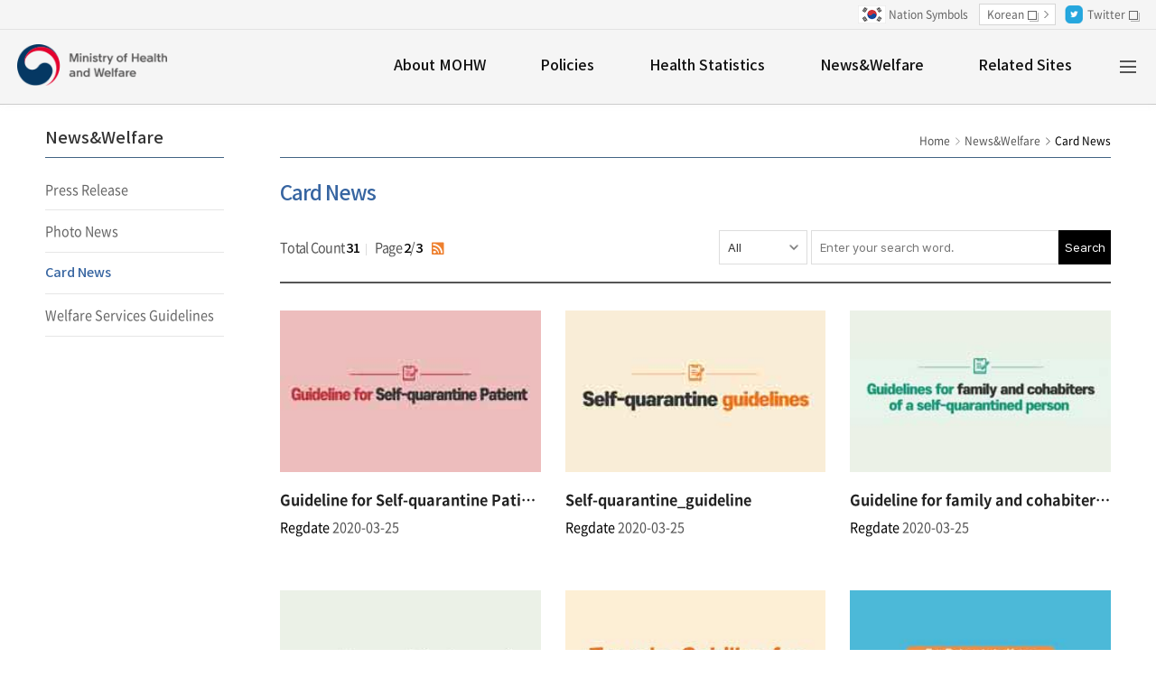

--- FILE ---
content_type: text/html;charset=UTF-8
request_url: https://mohw.go.kr/gallery.es?mid=a20403000000&bid=0007&tag=&nPage=2
body_size: 26926
content:
















<!DOCTYPE html>








<html lang="ko">
<head>
    <meta charset="UTF-8">
    
    <meta http-equiv="X-UA-Compatible" content="IE=edge">
    
        <meta name="viewport" content="width=device-width,initial-scale=1.0,minimum-scale=1.0,user-scalable=yes">
    
    
    
    <meta name="title" content="Card News &lt; News&Welfare : 보건복지부 영문홈페이지">
    <meta name="description" content="The Ministry of Health and Welfare (MOHW) coordinates and oversees health and welfare related affairs and policies">
    <meta name="keyword" content="Ministry of Health and Welfare Website, 보건복지부 영문 홈페이지">
    <meta name="author" content="The Ministry of Health and Welfare (MOHW) coordinates and oversees health and welfare related affairs and policies">

    <meta property="og:type" content="website">
    <meta property="og:site_name" content="보건복지부 영문홈페이지">
    <meta property="og:title" content="Card News &lt; News&Welfare : 보건복지부 영문홈페이지">
    
    
    
    
    
    
    <meta property="og:url" content="https://www.mohw.go.kr/eng/gallery.es?mid=a20403000000&bid=0007&tag=&nPage=2">
    <meta property="og:description" content="The Ministry of Health and Welfare (MOHW) coordinates and oversees health and welfare related affairs and policies">
    <meta property="og:image" content="/eng/img/share.png">
    <meta property="og:image:width" content="600">
    <meta property="og:image:height" content="315">

    <meta name="twitter:card" content="summary">
    <meta name="twitter:title" content="Card News &lt; News&Welfare : 보건복지부 영문홈페이지">
    <meta name="twitter:description" content="The Ministry of Health and Welfare (MOHW) coordinates and oversees health and welfare related affairs and policies">
    <meta name="twitter:image" content="/eng/img/share.png">

    <title>Card News &lt; News&Welfare : Ministry of health and welfare</title>

    <link rel="shortcut icon" type="image/x-icon" href="/favicon.ico">
    <!-- 공통 CSS -->
    <link rel="stylesheet" href="/css/default.css">
    <link rel="stylesheet" href="/font/xeicon.css">
    <link rel="stylesheet" href="/font/pretendard.css">
    <link rel="stylesheet" href="/css/printArea.css" media="print">

    <link rel="stylesheet" href="/eng/css/layout.css">
    
        <link rel="stylesheet" href="/eng/css/layout_respond.css">
    
    
    <!-- 서브 CSS -->
    
        <link rel="stylesheet" href="/upload/skin/gallery/basic.css">
    
    <link rel="stylesheet" href="/eng/css/sub.css">
    
        <link rel="stylesheet" href="/eng/css/sub_respond.css">
    
    
    <link rel="stylesheet" href="/eng/css/sub04.css">
    
    
    

    <!-- 공통 JS -->
    <script src="/jquery/js/jquery-3.2.1.min.js"></script>
    <script src="/jquery/js/swiper.min.js"></script>
    <link rel="stylesheet" href="/jquery/css/swiper.css">
    <script src="/js/global.js"></script>

    

   
	<!-- Google tag (gtag.js) -->
	<script async src="https://www.googletagmanager.com/gtag/js?id=G-EEDT25GYWY"></script>
	<script>
	  window.dataLayer = window.dataLayer || [];
	  function gtag(){dataLayer.push(arguments);}
	  gtag('js', new Date());
	  gtag('config', 'G-EEDT25GYWY');
	</script>
    
        <!-- 서브 JS -->
        <script src="/ease_src/sEditor/js/HuskyEZCreator.js"></script>
        
            <script src="/ease_src/js/board.js"></script>
        
        
    
    <script>
        $(function (){
            var mid = "a20403000000";
            mid = mid.substring(3,4);
            $("#gnb1 > #head_menu > li.lnb" + mid).addClass("on");
        });
    </script>
</head>
<body>
<p id="skip_nav">
    <a href="#contents">본문으로 바로가기</a>
</p>

<div id="hiddenLayer" style="display:none"></div>
<div class="mw" id="mw_temp" style="display:none;"></div>

<div id="wrap">
    
    
    <header id="header" class="header">
        
        
<div id="hnb">
    <div class="container">
        <ul class="hnb1">
            <li><span class="ht_symbol">Nation Symbols</span></li>
            <li><a href="http://www.mohw.go.kr" class="ht_lang" title="new browser" target="_blank">Korean<i class="ico_window"><span class="hdn">새창</span></i></a></li>
            <li><a href="http://twitter.com/MOHW_eng" class="ht_twitter" title="new browser" target="_blank">Twitter<i class="ico_window"><span class="hdn">새창</span></i></a></li>
        </ul>
    </div>
</div>


        
        <div class="container">
            <h1 id="logo" class="logo"><a href="/eng" title="메인 페이지 바로가기"><span class="hdn">보건복지부 영문홈페이지</span></a></h1>
            <nav id="gnb1">
                
                

<ul id="head_menu" class="topmenu">
	<li class="lnb1 mnfirst">
		<a href="/menu.es?mid=a20101000000">About MOHW</a>
		<div class="submenu" style="display:none;">
			

			<ul class="sub01">
				<li class="sub01 subfirst"><a href="/menu.es?mid=a20101000000">Organization</a></li>
				<li class="sub02"><a href="/menu.es?mid=a20102000000">Vision & Goals</a></li>
				<li class="sub03"><a href="/menu.es?mid=a20103000000">Contact Us</a></li>
				<li class="sub04 sublast"><a href="/menu.es?mid=a20104000000">Location</a></li>
			</ul>
			

		</div>
	</li>
	<li class="lnb2">
		<a href="/menu.es?mid=a20201000000">Policies</a>
		<div class="submenu" style="display:none;">
			

			<ul class="sub02">
				<li class="sub01 subfirst"><a href="/menu.es?mid=a20201000000">Social Security System</a></li>
				<li class="sub02"><a href="/menu.es?mid=a20202000000">Individualized Care</a></li>
				<li class="sub03"><a href="/menu.es?mid=a20203000000">Challenges & Tasks Ahead</a></li>
				<li class="sub04 sublast"><a href="/menu.es?mid=a20204000000">Global Cooperation</a></li>
			</ul>
			

		</div>
	</li>
	<li class="lnb3">
		<a href="/menu.es?mid=a20301000000">Health Statistics</a>
		<div class="submenu" style="display:none;">
			

			<ul class="sub03">
				<li class="sub01 subfirst"><a href="/menu.es?mid=a20301000000">Total Fertility Rate and Old-Age Dependency Ratio</a></li>
				<li class="sub02"><a href="/menu.es?mid=a20302000000">Main Causes of Mortality and Incidence of Major Cancer Types</a></li>
				<li class="sub03"><a href="/menu.es?mid=a20303000000">Prevalence of Obesity and Current Smoking Rate</a></li>
				<li class="sub04"><a href="/menu.es?mid=a20304000000">Number of Licensed Medical Personnel and Employed Health Care Providers</a></li>
				<li class="sub05"><a href="/menu.es?mid=a20305000000">Status of Inbound International Patients</a></li>
				<li class="sub06"><a href="/menu.es?mid=a20306000000">Number of Registered Persons with Disabilities and Disability Pension Recipients</a></li>
				<li class="sub07"><a href="/menu.es?mid=a20307000000">Status of Childcare and ECEC Teachers</a></li>
				<li class="sub08"><a href="/menu.es?mid=a20308000000">Basic Livelihood Security Program: Benefit Recipients & Payment</a></li>
				<li class="sub09"><a href="/menu.es?mid=a20309000000">National Pension Scheme: Number of Insured Persons & Pension Benefit Payment</a></li>
				<li class="sub10"><a href="/menu.es?mid=a20310000000">National Health Insurance: Population Coverage, Contribution Rate & Benefit Payment</a></li>
				<li class="sub11 sublast"><a href="/menu.es?mid=a20311000000">Current Health Expenditure</a></li>
			</ul>
			

		</div>
	</li>
	<li class="lnb4">
		<a href="/menu.es?mid=a20401000000">News&Welfare</a>
		<div class="submenu" style="display:none;">
			

			<ul class="sub04">
				<li class="sub01 subfirst"><a href="/menu.es?mid=a20401000000">Press Release</a></li>
				<li class="sub02"><a href="/menu.es?mid=a20402000000">Photo News</a></li>
				<li class="sub03"><a href="/menu.es?mid=a20403000000">Card News</a></li>
				<li class="sub04 sublast"><a href="/menu.es?mid=a20404000000">Welfare Services Guidelines</a></li>
			</ul>
			

		</div>
	</li>
	<li class="lnb5">
		<a href="/menu.es?mid=a20501000000">Related Sites</a>
		<div class="submenu" style="display:none;">
			

			<ul class="sub05">
				<li class="sub01 subfirst"><a href="/menu.es?mid=a20501000000">Related Sites</a></li>
			</ul>
			

		</div>
	</li>
	<li class="lnb6 mnlast">
		<a href="/menu.es?mid=a20601000000">Help</a>
		<div class="submenu" style="display:none;">
			

			<ul class="sub06">
				<li class="sub01 subfirst"><a href="/menu.es?mid=a20601000000">User Guide</a></li>
				<li class="sub02 sublast"><a href="/menu.es?mid=a20602000000">Privacy Guidelines</a></li>
			</ul>
			

		</div>
	</li>
</ul>


                
            </nav>
            <nav id="gnb2">
                <a href="#gnb2" class="control open"><i class="xi-bars"></i><span class="hdn">All Menus</span></a>
                <div class="gnb2_wrap">
                    <h2 class="topmenu_title">All Menus</h2>
                    <div class="gnb2_mobile_top">
                        <div class="logo"><a href="/eng" title="메인 페이지 바로가기"><span class="hdn">보건복지부 영문사이트</span></a></div>
                        <a href="http://www.mohw.go.kr" class="ht_lang" title="new browser" target="_blank">Korean<i class="ico_window"><span class="hdn">새창</span></i></a>
                    </div>
                    
                    

<ul id="head_menu_all" class="topmenu_all">
	<li class="lnb1 mnfirst">
		<a href="/menu.es?mid=a20101000000">About MOHW</a>
		<div class="submenu">
			<ul class="sub01">
				<li class="sub01 subfirst"><a href="/menu.es?mid=a20101000000">Organization</a></li>
				<li class="sub02"><a href="/menu.es?mid=a20102000000">Vision & Goals</a></li>
				<li class="sub03"><a href="/menu.es?mid=a20103000000">Contact Us</a></li>
				<li class="sub04 sublast"><a href="/menu.es?mid=a20104000000">Location</a></li>
			</ul>
		</div>
	</li>
	<li class="lnb2">
		<a href="/menu.es?mid=a20201000000">Policies</a>
		<div class="submenu">
			<ul class="sub02">
				<li class="sub01 subfirst"><a href="/menu.es?mid=a20201000000">Social Security System</a></li>
				<li class="sub02"><a href="/menu.es?mid=a20202000000">Individualized Care</a></li>
				<li class="sub03"><a href="/menu.es?mid=a20203000000">Challenges & Tasks Ahead</a></li>
				<li class="sub04 sublast"><a href="/menu.es?mid=a20204000000">Global Cooperation</a></li>
			</ul>
		</div>
	</li>
	<li class="lnb3">
		<a href="/menu.es?mid=a20301000000">Health Statistics</a>
		<div class="submenu">
			<ul class="sub03">
				<li class="sub01 subfirst"><a href="/menu.es?mid=a20301000000">Total Fertility Rate and Old-Age Dependency Ratio</a></li>
				<li class="sub02"><a href="/menu.es?mid=a20302000000">Main Causes of Mortality and Incidence of Major Cancer Types</a></li>
				<li class="sub03"><a href="/menu.es?mid=a20303000000">Prevalence of Obesity and Current Smoking Rate</a></li>
				<li class="sub04"><a href="/menu.es?mid=a20304000000">Number of Licensed Medical Personnel and Employed Health Care Providers</a></li>
				<li class="sub05"><a href="/menu.es?mid=a20305000000">Status of Inbound International Patients</a></li>
				<li class="sub06"><a href="/menu.es?mid=a20306000000">Number of Registered Persons with Disabilities and Disability Pension Recipients</a></li>
				<li class="sub07"><a href="/menu.es?mid=a20307000000">Status of Childcare and ECEC Teachers</a></li>
				<li class="sub08"><a href="/menu.es?mid=a20308000000">Basic Livelihood Security Program: Benefit Recipients & Payment</a></li>
				<li class="sub09"><a href="/menu.es?mid=a20309000000">National Pension Scheme: Number of Insured Persons & Pension Benefit Payment</a></li>
				<li class="sub10"><a href="/menu.es?mid=a20310000000">National Health Insurance: Population Coverage, Contribution Rate & Benefit Payment</a></li>
				<li class="sub11 sublast"><a href="/menu.es?mid=a20311000000">Current Health Expenditure</a></li>
			</ul>
		</div>
	</li>
	<li class="lnb4">
		<a href="/menu.es?mid=a20401000000">News&Welfare</a>
		<div class="submenu">
			<ul class="sub04">
				<li class="sub01 subfirst"><a href="/menu.es?mid=a20401000000">Press Release</a></li>
				<li class="sub02"><a href="/menu.es?mid=a20402000000">Photo News</a></li>
				<li class="sub03"><a href="/menu.es?mid=a20403000000">Card News</a></li>
				<li class="sub04 sublast"><a href="/menu.es?mid=a20404000000">Welfare Services Guidelines</a></li>
			</ul>
		</div>
	</li>
	<li class="lnb5">
		<a href="/menu.es?mid=a20501000000">Related Sites</a>
		<div class="submenu">
			<ul class="sub05">
				<li class="sub01 subfirst"><a href="/menu.es?mid=a20501000000">Related Sites</a></li>
			</ul>
		</div>
	</li>
	<li class="lnb6 mnlast">
		<a href="/menu.es?mid=a20601000000">Help</a>
		<div class="submenu">
			<ul class="sub06">
				<li class="sub01 subfirst"><a href="/menu.es?mid=a20601000000">User Guide</a></li>
				<li class="sub02 sublast"><a href="/menu.es?mid=a20602000000">Privacy Guidelines</a></li>
			</ul>
		</div>
	</li>
</ul>


                    
                    <a href="" class="control close"><span class="sr_only">닫기</span></a>
                </div>
            </nav>
        </div>
    </header>
    <main id="main" class="main">
        <div class="main_wrap">







		<!--  -->

		<section id="snb" class="sub04">
   			<h2 class="title"><span>News&Welfare</span></h2>
			<nav class="list">
		
			

<ul id="left_menu_top" class="head_menu_depth">
	<li id="li0401000000" class="first"><a href="/menu.es?mid=a20401000000" onclick="detailSubMenu('smenu1');">Press Release</a>
	</li>
	<li id="li0402000000"><a href="/menu.es?mid=a20402000000" onclick="detailSubMenu('smenu2');">Photo News</a>
	</li>
	<li id="li0403000000"><a href="/menu.es?mid=a20403000000" onclick="detailSubMenu('smenu3');">Card News</a>
	</li>
	<li id="li0404000000" class="last"><a href="/menu.es?mid=a20404000000" onclick="detailSubMenu('smenu4');">Welfare Services Guidelines</a>
	</li>
</ul>


		
			</nav>
			
		</section>

		<section id="contents" tabindex="0" class="sub04 sub0403">
			<div class="contents_util">
				<nav class="location">
					<ul class="path">
						<li><a href="/index.es?sid=a2">Home</a></li>
						
							
								
									<li><a href="/menu.es?mid=a20400000000">News&Welfare</a></li>
								
									<li><a href="/menu.es?mid=a20403000000" class="active">Card News</a></li>
								
							
						
					</ul>
				</nav>
				
			</div>

			
			<h2 id="contents_title" class="contents_title">Card News</h2>

<div id="contents_body">





<script>
/*
	// 글쓰기
	function form(){
		var fm = document.srhForm;
		fm.action = "/gallery.es?mid=a20403000000&bid=0007&act=form";
		fm.target = "_self";
		fm.submit();
	}
*/
</script>


<div class="board_info">
	<form id="command" name="srhForm" class="Search" action="/gallery.es?mid=a20403000000&amp;bid=0007&amp;cg_code=" method="post">
	<input type="hidden" name="mid" value="a20403000000">
	<input type="hidden" name="bid" value="0007">
	<input type="hidden" name="nPage" value="2">
	<input type="hidden" name="v_type" value="SK2">
	<input type="hidden" name="b_list" value="12">
	<input type="hidden" name="orderby" value="">
	<input type="hidden" name="tag" value="">
	<input type="hidden" name="list_no" value="">
	<input type="hidden" name="act" value="list">
		<fieldset>
			<legend class="blind">게시물 검색</legend>
			<div class="form">
				
					
					
                        <input type="hidden" name="cg_code" value="" />
					
				
			<p class="item">
			<span class="form_select">
				<select name="keyField" id="select" title="select your search type">
					<option value="TITLE">Title</option>
					<option value="CONTENT">Contents</option>
					<option value=M_NAME>Name</option>
					<option value="" selected="selected">All</option>
				</select>
			</span>
			</p>
			<span class="item type1"><input type="text" name="keyWord" class="form_textbox" value="" title="Enter your search word."  placeholder="Enter your search word."></span>
			<span class="item type1 btn"><button type="submit" onclick="goPage('1'); return false;">Search</button></span>
			</div>
		</fieldset>
	</form>
	<p class="page">
		<span class="total">Total Count <b>31</b> </span> <span class="current">Page <strong>2</strong>/<b>3</b></span>
		
		<a class="icon_rss" href="/rss/gallery.es?mid=a20403000000&amp;bid=0007" target="_blank" title="새창"><span class="IR">RSS</span></a>
		
	</p>
</div>

<div class="board_list">
	
	
	<ul class="gallery_list">
		
		<li>
			<a href="/gallery.es?mid=a20403000000&amp;bid=0007&amp;b_list=12&amp;act=view&amp;list_no=353729&amp;nPage=2&amp;vlist_no_npage=3&amp;keyField=&amp;orderby=&amp;cg_code=">
				<i class="thumb" aria-hidden="true"><img src="/galleryThumbView.es?bid=0007&list_no=353729" alt="" onerror="this.src='/error/img/noimage1.jpg'; this.alt='NO IMAGE 텍스트'" /></i>
				
				<span class="desc">
					<strong class="title">Guideline for Self-quarantine Patient</strong>
					<br>
					
						
						
							<span class="date"><strong class="label">Regdate</strong> 2020-03-25</span>
						
					
					
				</span>
			</a>
		</li>
		
		<li>
			<a href="/gallery.es?mid=a20403000000&amp;bid=0007&amp;b_list=12&amp;act=view&amp;list_no=353728&amp;nPage=2&amp;vlist_no_npage=3&amp;keyField=&amp;orderby=&amp;cg_code=">
				<i class="thumb" aria-hidden="true"><img src="/galleryThumbView.es?bid=0007&list_no=353728" alt="" onerror="this.src='/error/img/noimage1.jpg'; this.alt='NO IMAGE 텍스트'" /></i>
				
				<span class="desc">
					<strong class="title">Self-quarantine_guideline</strong>
					<br>
					
						
						
							<span class="date"><strong class="label">Regdate</strong> 2020-03-25</span>
						
					
					
				</span>
			</a>
		</li>
		
		<li>
			<a href="/gallery.es?mid=a20403000000&amp;bid=0007&amp;b_list=12&amp;act=view&amp;list_no=353727&amp;nPage=2&amp;vlist_no_npage=3&amp;keyField=&amp;orderby=&amp;cg_code=">
				<i class="thumb" aria-hidden="true"><img src="/galleryThumbView.es?bid=0007&list_no=353727" alt="" onerror="this.src='/error/img/noimage1.jpg'; this.alt='NO IMAGE 텍스트'" /></i>
				
				<span class="desc">
					<strong class="title">Guideline for family and cohabiters of a self-quarantined person</strong>
					<br>
					
						
						
							<span class="date"><strong class="label">Regdate</strong> 2020-03-25</span>
						
					
					
				</span>
			</a>
		</li>
		
		<li>
			<a href="/gallery.es?mid=a20403000000&amp;bid=0007&amp;b_list=12&amp;act=view&amp;list_no=353726&amp;nPage=2&amp;vlist_no_npage=4&amp;keyField=&amp;orderby=&amp;cg_code=">
				<i class="thumb" aria-hidden="true"><img src="/galleryThumbView.es?bid=0007&list_no=353726" alt="" onerror="this.src='/error/img/noimage1.jpg'; this.alt='NO IMAGE 텍스트'" /></i>
				
				<span class="desc">
					<strong class="title">Recommendations for preventing Medical Institution COVID-19</strong>
					<br>
					
						
						
							<span class="date"><strong class="label">Regdate</strong> 2020-03-25</span>
						
					
					
				</span>
			</a>
		</li>
		
		<li>
			<a href="/gallery.es?mid=a20403000000&amp;bid=0007&amp;b_list=12&amp;act=view&amp;list_no=353725&amp;nPage=2&amp;vlist_no_npage=4&amp;keyField=&amp;orderby=&amp;cg_code=">
				<i class="thumb" aria-hidden="true"><img src="/galleryThumbView.es?bid=0007&list_no=353725" alt="" onerror="this.src='/error/img/noimage1.jpg'; this.alt='NO IMAGE 텍스트'" /></i>
				
				<span class="desc">
					<strong class="title">Travelrs Guidline for COVID-19</strong>
					<br>
					
						
						
							<span class="date"><strong class="label">Regdate</strong> 2020-03-25</span>
						
					
					
				</span>
			</a>
		</li>
		
		<li>
			<a href="/gallery.es?mid=a20403000000&amp;bid=0007&amp;b_list=12&amp;act=view&amp;list_no=353723&amp;nPage=2&amp;vlist_no_npage=4&amp;keyField=&amp;orderby=&amp;cg_code=">
				<i class="thumb" aria-hidden="true"><img src="/galleryThumbView.es?bid=0007&list_no=353723" alt="" onerror="this.src='/error/img/noimage1.jpg'; this.alt='NO IMAGE 텍스트'" /></i>
				
				<span class="desc">
					<strong class="title">For Entrants to Korea Guidelines for COVID-19 Infection Prevention</strong>
					<br>
					
						
						
							<span class="date"><strong class="label">Regdate</strong> 2020-03-25</span>
						
					
					
				</span>
			</a>
		</li>
		
		<li>
			<a href="/gallery.es?mid=a20403000000&amp;bid=0007&amp;b_list=12&amp;act=view&amp;list_no=353722&amp;nPage=2&amp;vlist_no_npage=4&amp;keyField=&amp;orderby=&amp;cg_code=">
				<i class="thumb" aria-hidden="true"><img src="/galleryThumbView.es?bid=0007&list_no=353722" alt="" onerror="this.src='/error/img/noimage1.jpg'; this.alt='NO IMAGE 텍스트'" /></i>
				
				<span class="desc">
					<strong class="title">COVID-19 Guideline</strong>
					<br>
					
						
						
							<span class="date"><strong class="label">Regdate</strong> 2020-03-25</span>
						
					
					
				</span>
			</a>
		</li>
		
		<li>
			<a href="/gallery.es?mid=a20403000000&amp;bid=0007&amp;b_list=12&amp;act=view&amp;list_no=353719&amp;nPage=2&amp;vlist_no_npage=4&amp;keyField=&amp;orderby=&amp;cg_code=">
				<i class="thumb" aria-hidden="true"><img src="/galleryThumbView.es?bid=0007&list_no=353719" alt="" onerror="this.src='/error/img/noimage1.jpg'; this.alt='NO IMAGE 텍스트'" /></i>
				
				<span class="desc">
					<strong class="title">1339 Call Center</strong>
					<br>
					
						
						
							<span class="date"><strong class="label">Regdate</strong> 2020-03-25</span>
						
					
					
				</span>
			</a>
		</li>
		
		<li>
			<a href="/gallery.es?mid=a20403000000&amp;bid=0007&amp;b_list=12&amp;act=view&amp;list_no=352279&amp;nPage=2&amp;vlist_no_npage=5&amp;keyField=&amp;orderby=&amp;cg_code=">
				<i class="thumb" aria-hidden="true"><img src="/galleryThumbView.es?bid=0007&list_no=352279" alt="" onerror="this.src='/error/img/noimage1.jpg'; this.alt='NO IMAGE 텍스트'" /></i>
				
				<span class="desc">
					<strong class="title">2.5 Years’ Achievements in Welfare (Health)</strong>
					<br>
					
						
						
							<span class="date"><strong class="label">Regdate</strong> 2020-01-09</span>
						
					
					
				</span>
			</a>
		</li>
		
		<li>
			<a href="/gallery.es?mid=a20403000000&amp;bid=0007&amp;b_list=12&amp;act=view&amp;list_no=352136&amp;nPage=2&amp;vlist_no_npage=5&amp;keyField=&amp;orderby=&amp;cg_code=">
				<i class="thumb" aria-hidden="true"><img src="/galleryThumbView.es?bid=0007&list_no=352136" alt="" onerror="this.src='/error/img/noimage1.jpg'; this.alt='NO IMAGE 텍스트'" /></i>
				
				<span class="desc">
					<strong class="title">We prosper together</strong>
					<br>
					
						
						
							<span class="date"><strong class="label">Regdate</strong> 2019-12-30</span>
						
					
					
				</span>
			</a>
		</li>
		
		<li>
			<a href="/gallery.es?mid=a20403000000&amp;bid=0007&amp;b_list=12&amp;act=view&amp;list_no=351163&amp;nPage=2&amp;vlist_no_npage=5&amp;keyField=&amp;orderby=&amp;cg_code=">
				<i class="thumb" aria-hidden="true"><img src="/galleryThumbView.es?bid=0007&list_no=351163" alt="" onerror="this.src='/error/img/noimage1.jpg'; this.alt='NO IMAGE 텍스트'" /></i>
				
				<span class="desc">
					<strong class="title">After Two Years with the State Responsibility System for Dementia</strong>
					<br>
					
						
						
							<span class="date"><strong class="label">Regdate</strong> 2019-10-14</span>
						
					
					
				</span>
			</a>
		</li>
		
		<li>
			<a href="/gallery.es?mid=a20403000000&amp;bid=0007&amp;b_list=12&amp;act=view&amp;list_no=350349&amp;nPage=2&amp;vlist_no_npage=5&amp;keyField=&amp;orderby=&amp;cg_code=">
				<i class="thumb" aria-hidden="true"><img src="/galleryThumbView.es?bid=0007&list_no=350349" alt="" onerror="this.src='/error/img/noimage1.jpg'; this.alt='NO IMAGE 텍스트'" /></i>
				
				<span class="desc">
					<strong class="title">National Health Insurance Coverage Expansion</strong>
					<br>
					
						
						
							<span class="date"><strong class="label">Regdate</strong> 2019-07-30</span>
						
					
					
				</span>
			</a>
		</li>
		
	</ul>
	
	
	
</div>

<div class="board_pager">






    <a href="/board.es?mid=a20403000000&bid=0007&nPage=1"
       class="arr prev" onclick="goPage('1'); return false;">이전<span class="sr_only">페이지로 이동</span></a>


<span class="group">






    <a href="/board.es?mid=a20403000000&bid=0007&nPage=1"
       onclick="goPage('1'); return false;">1</a>

    <a href="/board.es?mid=a20403000000&bid=0007&nPage=2"
       class="active" onclick="goPage('2'); return false;" title="현재 페이지"><strong>2</strong></a>

    <a href="/board.es?mid=a20403000000&bid=0007&nPage=3"
       onclick="goPage('3'); return false;">3</a>





</span>



    <a href="/board.es?mid=a20403000000&bid=0007&nPage=3"
       class="arr next" onclick="goPage('3'); return false;">다음<span class="sr_only">페이지로 이동</span></a>

</div>






			
			<div class="contents_info">
				
				
			</div>
			</div>
		</section>

		</div>
	</main>
	<footer id="footer">
		
<div id="fnb">
    <div class="container">
        <ul>
            <li><a href="/menu.es?mid=a20601000000">User Guide</a></li>
            <li><a href="/menu.es?mid=a20602000000">Privacy Guidelines</a></li>
        </ul>
        <div id="siteinfo">
            <address>13, Doum 4-ro, Sejong, (30113) Korea</address>
            <span>HELP CENTER <a href="tel:82-129">82-129</a></span>
            <a href="/menu.es?mid=a20103000000" class="fi_contact">Contact Us</a>
            <p class="copyright">Copyright(C) By MOHW. All rights reserved.</p>
        </div>
    </div>
</div>


	</footer>

</div>

<!--[if lt IE 9]><script src="/js/html5.js"></script><![endif]-->


<!-- 공통 JS -->
<script src="/eng/js/layout.js"></script>

<!-- 서브 JS -->
<script src="/eng/js/sub.js"></script>


	

	
<script>
	try { initNavigation('04'); } catch (e) { /*console.log("");*/ }	// 메인메뉴 활성화
	try { initNavigationMbl('04', '03'); } catch (e) { /*console.log("");*/ }	// 모바일 메인메뉴 활성화
	try { initLeftMenuLI('0403', '040300'); } catch (e) { /*console.log("");*/ }	// 서브메뉴 활성화
	try { init3DepthMenu('040300'); } catch (e) { /*console.log("");*/ }
	try { init4DepthMenu('04030000'); } catch (e) { /*console.log("");*/ }
	try { init5DepthMenu('0403000000'); } catch (e) { /*console.log("");*/ }
	try { init1DepthComboMenu('04'); } catch (e) { /*console.log("");*/ }
	try { init2DepthComboMenu('0403'); } catch (e) { /*console.log("");*/ }
	try { init3DepthComboMenu('040300'); } catch (e) { /*console.log("");*/ }
	try { init4DepthComboMenu('04030000'); } catch (e) { /*console.log("");*/ }
	try { init5DepthComboMenu('0403000000'); } catch (e) { /*console.log("");*/ }
	
</script>
	
	


</body>
</html>











--- FILE ---
content_type: text/css;charset=utf-8, text/css
request_url: https://mohw.go.kr/css/default.css
body_size: 15667
content:
@charset "UTF-8";

/*-------------------------------------------------
초기화
-------------------------------------------------*/
*, *::before, *::after { -webkit-box-sizing: inherit; box-sizing: inherit; }

html { overflow: hidden; overflow-y: auto; -webkit-box-sizing: border-box; box-sizing: border-box; font-size: 10px; }

body { margin: 0; padding: 0; font-size: 1.6rem; line-height: 1.5625; font-family: "Pretendard", sans-serif; font-weight: 400; color: #555; letter-spacing: -0.01em; word-break:keep-all; overflow-x:hidden;}

header, footer, main, section, article, nav, aside { display: block; }

ul, ol, li, dl, dt, dd { margin: 0; padding: 0; list-style: none; }

h1, h2, h3, h4, h5, h6, p, form, figure, figcaption { margin: 0; padding: 0; }

fieldset, hr { display: block; margin: 0; padding: 0; border: 0 none; }

input, select { max-width: 100%; vertical-align: middle; min-height:4.2rem;}

input, select, button, textarea, optgroup { margin: 0; font-family: 'Pretendard', sans-serif; font-size: inherit; color: inherit; line-height:inherit;}

/*select { -webkit-appearance: none; -moz-appearance: none; appearance: none; }*/

select, option { font-family: 'Pretendard', sans-serif; }

select::-ms-expand { display: none; }

address, em, i { font-style: normal; }

span{display:inline-block;}

a { color: inherit; text-decoration: none; line-height: inherit; transition:.2s;}
#contents_body a:hover{text-decoration: underline;}

button { padding: 0; border: 0 none; background: none; cursor: pointer; transition:.2s;}
button i{display: inline-block;/*vertical-align: middle;*/}

input[type='submit'] { -webkit-appearance: none; -moz-appearance: none; appearance: none; cursor:pointer;}

img { max-width:100%; border: 0 none; font-size: 0; vertical-align: middle; }

table { width: 100%; border-collapse: collapse; }

caption { overflow: hidden; width: 0; height: 0; font-size: 0; line-height: 0; }

legend, .sr_only, .sr-only, .hdn, .hidden, .blind, .IR { overflow: hidden; width: 1px; height: 1px; margin: -1px; padding: 0; border: 0 none; position: absolute;}

.bx-wrapper .bx-loading { display: none; }

.bx-wrapper .bx-viewport { -webkit-box-shadow: 0 0 0 transparent; box-shadow: 0 0 0 transparent; }

#skip_nav { position: absolute; left: 0; top: -1000px; width: 100%; height: 0; z-index: 1000; line-height: 0; font-size: 0; }

#skip_nav a { display: block; text-align: center; width: 100%; line-height: 0; font-size: 0; }

#skip_nav a:focus, #skip_nav a:hover, #skip_nav a:active { position: absolute; left: 0; top: 1000px; padding: 8px 0; display: block; height: 30px; background: #20262c; font-size: 12px; font-weight: bold; line-height: 18px; color: #fff; }

.ta_l,
.txt_left { text-align: left !important; }

.ta_c,
.txt_center { text-align: center !important; }

.ta_r,
.txt_right { text-align: right !important; }

.form-item .form-label {font-weight: 500;word-break: keep-all;display: inline-block;vertical-align: middle;margin-right: 1rem;}
.form-control,
.form-select{display: inline-block; border: 1px solid #ddd;min-height: 4.2rem; padding: 0.6rem 1.2rem;}
/*.form-select{-webkit-appearance: none; -moz-appearance: none; appearance: none;}*/
.form-item>*{display: inline-block;vertical-align: middle;}
.form-row { display: flex; display:-ms-flexbox;}
.form-row > .form-item,
.form-row > .form-select,
.form-row > .form-control {
  flex: 1 1 auto;
  -ms-flex: 1 1 auto;
  min-width: 1%;
}
.no_data{padding: 2rem 0;text-align: center;}
.fc_red {color: #c72a00;}
.fl_l {float: left;}
.fl_r {float: right;}
.va_t {vertical-align: top;}
.va_m {vertical-align: middle;}
.va_b {vertical-align: bottom;}
.dp_n {display: none !important;}
.bd_n {border: 0;}
.bdt_n {border-top: 0;}
.bdr_n {border-right: 0;}
.bdb_n {border-bottom: 0;}
.bdl_n {border-left: 0;}
.mgt0, .mgt_0 {margin-top:0 !important;}
.mgt5, .mgt_5 {margin-top: 5px !important;}
.mgt10, .mgt_10 {margin-top: 10px !important;}
.mgt15 {margin-top: 15px !important;}
.mgt20, .mgt_20 {margin-top: 20px !important;}
.mgt25 {margin-top: 25px !important;}
.mgt30 {margin-top: 30px !important;}
.mgt35 {margin-top: 35px !important;}
.mgt40 {margin-top: 40px !important;}
.mgt45 {margin-top: 45px !important;}
.mgt50 {margin-top: 50px !important;}
.mgt55 {margin-top: 55px !important;}
.mgt60 {margin-top: 60px !important;}
.mgt100 {margin-top: 100px !important;}
.mgt4	{margin-top:4px !important;}
.mgt8	{margin-top:8px !important;}
.mgt12	{margin-top:12px !important;}
.mgt16	{margin-top:16px !important;}
.mgt24	{margin-top:24px !important;}
.mgt28	{margin-top:28px !important;}
.mgt32	{margin-top:32px !important;}
.mgt36	{margin-top:36px !important;}
.mgt44	{margin-top:44px !important;}
.mgt48	{margin-top:48px !important;}
.mgt52	{margin-top:52px !important;}
.mgt56	{margin-top:56px !important;}
.mgt64	{margin-top:64px !important;}
.mgb0, .mgb_0 {margin-bottom:0 !important;}
.mgb5, .mgb_5 {margin-bottom: .5rem !important;}
.mgb10, .mgb_10 {margin-bottom: 1rem !important;}
.mgb15 {margin-bottom: 1.5rem !important;}
.mgb20, .mgb_20 {margin-bottom: 2rem !important;}
.mgb25 {margin-bottom: 2.5rem !important;}
.mgb30, .mgb_30 {margin-bottom: 3rem !important;}
.mgb35, .mgb_35 {margin-bottom: 3.5rem !important;}
.mgb40, .mgb_40 {margin-bottom: 4rem !important;}
.mgb45 {margin-bottom: 4.5rem !important;}
.mgb50, .mgb_50 {margin-bottom: 5rem !important;}
.mgb55 {margin-bottom: 5.5rem !important;}
.mgb60, .mgb_60 {margin-bottom: 6rem !important;}
.mgb100 {margin-bottom: 10rem !important;}
.mgl0 {margin-left: 0 !important; }
.mgl5, .mgl_5 {margin-left:5px;}
.mgl10, .mgl_10 {margin-left:10px;}
.mgl15 {margin-left:15px;}
.mgl20 {margin-left:20px;}
.mgr0 {margin-right: 0; }
.mgr5, .mgr_5 {margin-right:5px;}
.mgr10, .mgr_10 {margin-right:10px;}
.mgr15 {margin-right:15px;}
.mgr20, .mgr_20 {margin-right:20px;}
.tip_text {margin-left:40px;}
.clear_box {overflow:hidden; }
sup{vertical-align:super;}
sub{vertical-align:sub;}
.title_zidx {position:relative; z-index:60;}
.mo_block  {display:none;}
.normal_btn {width: inherit;height: inherit;line-height: inherit;margin: 0;padding: 0;border: 0 none;background-color: transparent;vertical-align: middle;cursor: pointer;}
.input_btn {display: inline-block;width: auto;height: auto;line-height: 19px;padding: 3px 6px 6px 6px;font-size: 13px;border: 0 none;background-color: #476da2;color: #fff;}
.input_btn:focus, .input_btn:hover {cursor: pointer;}

.form_select { display: inline-block; height: 4.2rem; color: #333; }
.form_select select { width: 100%; height: 100%; padding: 0 3rem 0 1rem; border: 1px solid #ddd; vertical-align: top; -webkit-transition: all 0.2s; transition: all 0.2s;background:#fff url(../kor/img/common/select_angle.png) right .5rem center/2.2rem 2rem no-repeat;  -webkit-appearance: none;  -moz-appearance: none;  appearance: none; }
.form_select select:hover, .form_select select:focus { border-color: #000; }
.form_check { display: inline-block; position: relative; z-index: 0; margin-right: 2rem; padding-left: 2.5rem; vertical-align: top; }
.form_check label { cursor: pointer; }
.form_check label::before { position: absolute; left: 0; top: 0.5rem; z-index: -2; width: 1.5rem; height: 1.5rem; border: 1px solid #ddd; background-color: #fff; content: ''; }
.form_check label::after { position: absolute; top: auto; left: auto; right: auto; font-family: "xeicon"; left: 0; top: 0.5rem; z-index: -1; width: 1.5rem; height: 1.5em; color: #484c58; content: ''; text-align: center; line-height: 1.5rem; opacity: 0; -webkit-transition: all 0.2s; transition: all 0.2s; }
.form_check input { position: absolute; left: 0; top: 0; opacity: 0; }
.form_check input:focus + label::before { outline: 1px dotted #000; }
.form_check input:checked + label::after { opacity: 1; }
.form_check:last-child { margin-right: 0; }
.form_radio { display: inline-block; position: relative; z-index: 0; margin-right: 2rem; padding-left: 2.5rem; vertical-align: top; }
.form_radio label { cursor: pointer; }
.form_radio label::before { position: absolute; left: 0; top: 0.5rem; z-index: -2; width: 1.5rem; height: 1.5rem; border-radius: 100%; border: 1px solid #ddd; background-color: #fff; content: ''; }
.form_radio label::after { position: absolute; left: 0.5rem; top: 1rem; z-index: -1; width: 0.5rem; height: 0.5rem; border-radius: 100%; content: ''; -webkit-transition: all 0.2s; transition: all 0.2s; }
.form_radio input { position: absolute; left: 0; top: 0; opacity: 0; }
.form_radio input:focus + label::before { outline: 1px dotted #000; }
.form_radio input:checked + label::after { background-color: #484c58; }
.form_radio:last-child { margin-right: 0; }
.form_file { display: block; position: relative; z-index: 0; width: 100%; height: 3.5rem; max-height: 100%; text-align: left; }
.form_file input { width: 8rem; height: 100%; /*margin-top: -3.5rem;*/ border: 0 none; opacity: 0; cursor: pointer; min-height:inherit; }
.form_file input:hover + .txt::before,
.form_file input:focus + .txt::before { background-color: #999; color: #fff; }
.form_file .txt::before { position: absolute; left: 0; top: 0; z-index: -1; width: 8rem; height: 3.5rem; line-height: 3.5rem; border: 1px solid #999; font-size: 1.5rem; color: #333; content: '첨부파일'; text-align: center; cursor: pointer; transition: all 0.2s; }
.form_file .txt { display: inline-block; vertical-align: middle; margin-left: 1rem; }


/* 체크박스, 라디오버튼 */
.custom_input { position: relative; line-height: 1.2;}
.custom_input ~ .custom_input{margin-left:1rem;}
.custom_input input { position: absolute; opacity: 0;}
.custom_input input+label { display: inline-block; position: relative; padding-left: 2.4rem; margin-right: 2rem; cursor: pointer;}
.custom_input input+label:last-of-type { margin-right: 0; }
.custom_input input+label::before,
.custom_input input+label::after { content: ""; position: absolute; left: 0; top: .1rem; width: 1.7rem; height: 1.7rem; border: 1px solid #c7c7c7; cursor: pointer; }
.custom_input input[type="radio"]+label::before { border-radius: 50%; }
.custom_input input[type="radio"]+label::after { content: ""; display: block; opacity: 0; width: .7rem; height: .7rem; background-color: #505050; border-radius: 50%; position: absolute; left: .5rem; top: .6rem; z-index: 1; }
.custom_input input[type="checkbox"]+label::after { content: "\e929"; text-align: center; background-color: #505050; border: 1px solid #505050; color: #fff; font-size: 1.5rem; font-family: "xeicon"; z-index: 2; opacity: 0; line-height: 1; }
.custom_input input:focus+label::before { border: 2px solid #505050; }
.custom_input input:checked+label::after { opacity: 1; border-color: #505050; }

/* 페이징 */
* + .board_pager { margin-top: 4rem; }
.board_pager { font-size: 1.5rem; text-align: center; }
.board_pager a { display: inline-block; overflow: hidden; width: 4rem; height: 4rem; border-radius: 100%; text-align: center; line-height: 4rem; vertical-align: top; }
.board_pager a.arr { border: 1px solid #ddd; }
.board_pager a.arr::before { display: block; width: 100%; height: 100%; font-family: "xeicon", sans-serif; text-align: center; line-height: inherit; }
.board_pager a.arr.first::before { content: "\e93c\e93c"; }
.board_pager a.arr.prev::before { content: "\e93c"; }
.board_pager a.arr.next::before { content: "\e93f"; }
.board_pager a.arr.last::before { content: "\e93f\e93f"; }
.board_pager a.arr.first, .board_pager a.arr.last { text-indent: -1.2rem; letter-spacing: -1.2rem; }
.board_pager a.active { background-color: #333; color: #fff; }
.board_pager .group { margin: 0 0.5rem; }
.board_pager .group em {display:none}

/* name_chk - 휴대폰본인인증 */
.name_chk {display: -ms-flexbox; display: flex; margin: 0 -1rem;}
.name_chk .nc_box {border: 1px solid #d3d6db; border-radius: .8rem; margin: 0 1rem; padding: 4rem; -ms-flex: 1; flex: 1; display:block;}
.name_chk .nc_box h3 {display: block; text-align: center; font-size: 2.2rem;color: #111;}
.name_chk .nc_box p {display: block; text-align: center; color: #555; margin: 1rem 0;}
.name_chk .nc_box .icon_img {display: block; margin: 0 auto 2rem;}
.name_chk .phone {background: #fdfafc;border-color: #f5c6dd;}
.name_chk .ipin {background: #fafbfd;border-color: #a9b1c9;}
.name_chk .board_btn {text-align: center; margin-top: 1.5rem;}
.name_chk .board_btn::after {display: block; content: ''; clear: both;}
.name_chk .board_btn span {display: inline-block; padding: 1rem 2rem; background: #484e62; color: #fff; margin: 0 2px; border-radius: 2px;transition:.2s;}
.name_chk:hover .board_btn span{background: #111;}

@media (max-width: 1280px) {
  html { font-size: 9px; }
}
@media (max-width: 1024px) {
  html { font-size: 9px; }
  .t_dp_n{display: none !important;}
}
@media (max-width: 768px) {
  img{max-width: 100%;}
  .m_dp_n { display: none !important; }
  .mT0 { margin-top: 0 !important; }
  .mT10 { margin-top: 1rem !important; }
  .mT15 { margin-top: 1.5rem !important; }
  .mT20 { margin-top: 2rem !important; }
  .mT30 { margin-top: 3rem !important; }
  .mT40 { margin-top: 4rem !important; }
  .mT50 { margin-top: 5rem !important; }
  .mB30 { margin-bottom: 3rem !important; }
  .mB20 { margin-bottom: 2rem !important; }
  .mB0 { margin-bottom: 0 !important; }
  /* 게시판 페이징 */
  .board_pager .group a { display: none; }
  /*.board_pager .group a:last-child,*/
  .board_pager .group .active { display: inline-block;vertical-align: middle; background: none; font-weight: 600; color: #333; width:auto;}
  .board_pager .group .active::after { font-weight: 300; content: '/'; margin:0 .5rem}
  .board_pager .group em {display: inline-block;vertical-align: middle}
}

@media (max-width: 425px) {
  .mo_w100{width:100%;}
  .name_chk{display: block;margin:3rem 0;}
  .name_chk .ipin{margin-top: 2rem;}
}
@media (max-width: 320px) {
  html { font-size: 8px; }
}


/* grid
.row::after { content: ''; display: block; clear: both; }

[class*="col-"] { position: relative; min-height: 1px; float: left; }

.col-xs-12 { width: 100%; }

.col-xs-11 { width: 91.66666667%; }

.col-xs-10 { width: 83.33333333%; }

.col-xs-9 { width: 75%; }

.col-xs-8 { width: 66.66666667%; }

.col-xs-7 { width: 58.33333333%; }

.col-xs-6 { width: 50%; }

.col-xs-5 { width: 41.66666667%; }

.col-xs-4 { width: 33.33333333%; }

.col-xs-3 { width: 25%; }

.col-xs-2 { width: 16.66666667%; }

.col-xs-1 { width: 8.33333333%; }

@media (min-width: 640px) { .col-sm-12 { width: 100%; }
  .col-sm-11 { width: 91.66666667%; }
  .col-sm-10 { width: 83.33333333%; }
  .col-sm-9 { width: 75%; }
  .col-sm-8 { width: 66.66666667%; }
  .col-sm-7 { width: 58.33333333%; }
  .col-sm-6 { width: 50%; }
  .col-sm-5 { width: 41.66666667%; }
  .col-sm-4 { width: 33.33333333%; }
  .col-sm-3 { width: 25%; }
  .col-sm-2 { width: 16.66666667%; }
  .col-sm-1 { width: 8.33333333%; } }

@media (min-width: 992px) { .col-md-12 { width: 100%; }
  .col-md-11 { width: 91.66666667%; }
  .col-md-10 { width: 83.33333333%; }
  .col-md-9 { width: 75%; }
  .col-md-8 { width: 66.66666667%; }
  .col-md-7 { width: 58.33333333%; }
  .col-md-6 { width: 50%; }
  .col-md-5 { width: 41.66666667%; }
  .col-md-4 { width: 33.33333333%; }
  .col-md-3 { width: 25%; }
  .col-md-2 { width: 16.66666667%; }
  .col-md-1 { width: 8.33333333%; } }

@media (min-width: 1200px) { .col-lg-12 { width: 100%; }
  .col-lg-11 { width: 91.66666667%; }
  .col-lg-10 { width: 83.33333333%; }
  .col-lg-9 { width: 75%; }
  .col-lg-8 { width: 66.66666667%; }
  .col-lg-7 { width: 58.33333333%; }
  .col-lg-6 { width: 50%; }
  .col-lg-5 { width: 41.66666667%; }
  .col-lg-4 { width: 33.33333333%; }
  .col-lg-3 { width: 25%; }
  .col-lg-2 { width: 16.66666667%; }
  .col-lg-1 { width: 8.33333333%; } }
*/




--- FILE ---
content_type: text/css;charset=utf-8, text/css
request_url: https://mohw.go.kr/font/xeicon.css
body_size: 37230
content:
@charset "utf-8";
/* Web Standardization Team, Author:JongWoon,LEE 2017.03.06 */

/*!
*  XEIcon 2.3.3 by @NAVER - http://xpressengine.github.io/XEIcon/ - @XEIcn
*  License - http://pressengine.github.io/XEIcon/license.html (Font:SIL OFL 1.1, CSS:MIT License
*/
@font-face {
	font-family:'xeicon';
	font-style:normal;
	font-weight:normal;
	src:url("./xeicon/xeicon.eot?3ka2yj");
	src:url("./xeicon/xeicon.eot?3ka2yj#iefix") format("embedded-opentype"),url("./xeicon/xeicon.woff2?3ka2yj") format("woff2"),url("./xeicon/xeicon.woff?3ka2yj") format("woff"),url("./xeicon/xeicon.svg?3ka2yj#xeicon") format("svg");
}
[class^="xi-"],[class*=" xi-"]{display:inline-block;font-family:'xeicon' !important;font-style:normal;font-weight:normal;/*line-height:1;*/}
.xi-home:before{content:"\e900"}
.xi-home-o:before{content:"\e902"}
.xi-bars:before{content:"\e91c"}
.xi-hamburger-back:before{content:"\eb46"}
.xi-hamburger-out:before{content:"\eb45"}
.xi-apps:before{content:"\e903"}
.xi-ellipsis-h:before{content:"\e94a"}
.xi-ellipsis-v:before{content:"\e949"}
.xi-drag-vertical:before{content:"\e996"}
.xi-drag-handle:before{content:"\e960"}
.xi-arrow-top:before{content:"\e912"}
.xi-arrow-bottom:before{content:"\e904"}
.xi-arrow-left:before{content:"\e906"}
.xi-arrow-right:before{content:"\e907"}
.xi-arrow-up:before{content:"\e915"}
.xi-arrow-down:before{content:"\e905"}
.xi-long-arrow-left:before{content:"\e908"}
.xi-long-arrow-right:before{content:"\e90b"}
.xi-long-arrow-up:before{content:"\e909"}
.xi-long-arrow-down:before{content:"\e90a"}
.xi-angle-left:before{content:"\e93b"}
.xi-angle-left-min:before{content:"\e93c"}
.xi-angle-left-thin:before{content:"\e93d"}
.xi-angle-right:before{content:"\e93e"}
.xi-angle-right-min:before{content:"\e93f"}
.xi-angle-right-thin:before{content:"\e940"}
.xi-angle-up:before{content:"\e944"}
.xi-angle-up-min:before{content:"\e945"}
.xi-angle-up-thin:before{content:"\e946"}
.xi-angle-down:before{content:"\e941"}
.xi-angle-down-min:before{content:"\e942"}
.xi-angle-down-thin:before{content:"\e943"}
.xi-caret-up:before{content:"\e92f"}
.xi-caret-up-min:before{content:"\e930"}
.xi-caret-down:before{content:"\e935"}
.xi-caret-down-min:before{content:"\e936"}
.xi-caret-up-circle:before{content:"\e931"}
.xi-caret-up-circle-o:before{content:"\e932"}
.xi-caret-down-circle:before{content:"\e937"}
.xi-caret-down-circle-o:before{content:"\e938"}
.xi-caret-up-square:before{content:"\e933"}
.xi-caret-up-square-o:before{content:"\e934"}
.xi-caret-down-square:before{content:"\e939"}
.xi-caret-down-square-o:before{content:"\e93a"}
.xi-arrows-h:before{content:"\e90e"}
.xi-arrows-v:before{content:"\e90f"}
.xi-expand:before{content:"\e910"}
.xi-compress:before{content:"\e911"}
.xi-arrows:before{content:"\e90c"}
.xi-arrows-alt:before{content:"\e90d"}
.xi-compare-arrows:before{content:"\e947"}
.xi-scroll:before{content:"\e94b"}
.xi-dashboard:before{content:"\e948"}
.xi-dashboard-o:before{content:"\e95e"}
.xi-refresh:before{content:"\e973"}
.xi-catched:before{content:"\e923"}
.xi-renew:before{content:"\e977"}
.xi-sync:before{content:"\e982"}
.xi-eye:before{content:"\e951"}
.xi-eye-o:before{content:"\e950"}
.xi-eye-off:before{content:"\e953"}
.xi-eye-slash:before{content:"\e953"}
.xi-eye-off-o:before{content:"\e952"}
.xi-eye-slash2:before{content:"\e952"}
.xi-lock:before{content:"\e964"}
.xi-lock-o:before{content:"\e966"}
.xi-unlock:before{content:"\e965"}
.xi-unlock-o:before{content:"\e967"}
.xi-trash:before{content:"\e96e"}
.xi-trash-o:before{content:"\e96f"}
.xi-flag:before{content:"\e961"}
.xi-flag-o:before{content:"\e962"}
.xi-expand-square:before{content:"\e954"}
.xi-compress-square:before{content:"\e955"}
.xi-log-in:before{content:"\e963"}
.xi-log-out:before{content:"\e972"}
.xi-search:before{content:"\e97a"}
.xi-magnifier:before{content:"\e97a"}
.xi-zoom-in:before{content:"\e97b"}
.xi-magnifier-expand:before{content:"\e97b"}
.xi-zoom-out:before{content:"\e97c"}
.xi-magnifier-reduce:before{content:"\e97c"}
.xi-subdirectory:before{content:"\e97e"}
.xi-subdirectory-arrow:before{content:"\e981"}
.xi-external-link:before{content:"\e980"}
.xi-cog:before{content:"\e986"}
.xi-view-array:before{content:"\e983"}
.xi-view-carousel:before{content:"\e984"}
.xi-view-column:before{content:"\e985"}
.xi-view-day:before{content:"\e98d"}
.xi-view-list:before{content:"\e993"}
.xi-view-module:before{content:"\e997"}
.xi-view-stream:before{content:"\e99a"}
.xi-wrench:before{content:"\e99b"}
.xi-filter:before{content:"\e9d9"}
.xi-funnel:before{content:"\e9d9"}
.xi-plus:before{content:"\e913"}
.xi-plus-min:before{content:"\e914"}
.xi-plus-thin:before{content:"\e9c5"}
.xi-minus:before{content:"\e91a"}
.xi-minus-min:before{content:"\e91b"}
.xi-minus-thin:before{content:"\e9c1"}
.xi-close:before{content:"\e921"}
.xi-close-min:before{content:"\e922"}
.xi-close-thin:before{content:"\e9af"}
.xi-check:before{content:"\e928"}
.xi-check-min:before{content:"\e929"}
.xi-check-thin:before{content:"\e92a"}
.xi-plus-circle:before{content:"\e916"}
.xi-plus-circle-o:before{content:"\e917"}
.xi-minus-circle:before{content:"\e91d"}
.xi-minus-circle-o:before{content:"\e91e"}
.xi-close-circle:before{content:"\e924"}
.xi-close-circle-o:before{content:"\e925"}
.xi-check-circle:before{content:"\e92b"}
.xi-check-circle-o:before{content:"\e92c"}
.xi-plus-square:before{content:"\e918"}
.xi-plus-square-o:before{content:"\e919"}
.xi-minus-square:before{content:"\e91f"}
.xi-minus-square-o:before{content:"\e920"}
.xi-close-square:before{content:"\e926"}
.xi-close-square-o:before{content:"\e927"}
.xi-check-square:before{content:"\e92d"}
.xi-check-box:before{content:"\e92d"}
.xi-checkbox-blank:before{content:"\ea0e"}
.xi-check-square-o:before{content:"\e92e"}
.xi-checkbox-checked:before{content:"\e92e"}
.xi-radiobox-blank:before{content:"\e9c6"}
.xi-radiobox-checked:before{content:"\e9c7"}
.xi-cut:before{content:"\e9b0"}
.xi-label:before{content:"\e9b1"}
.xi-label-o:before{content:"\e9b2"}
.xi-library-add:before{content:"\e9b3"}
.xi-library-bookmark:before{content:"\e9b4"}
.xi-tagged-book:before{content:"\e9b4"}
.xi-save:before{content:"\e9b9"}
.xi-lightbulb:before{content:"\e9be"}
.xi-idea:before{content:"\e9be"}
.xi-lightbulb-o:before{content:"\e9bf"}
.xi-link:before{content:"\e9c0"}
.xi-package:before{content:"\e9c2"}
.xi-archive:before{content:"\e9c2"}
.xi-pen:before{content:"\e9c3"}
.xi-pen-o:before{content:"\e9c4"}
.xi-undo:before{content:"\e9d2"}
.xi-redo:before{content:"\e9c8"}
.xi-switch-off:before{content:"\e9c9"}
.xi-switch-on:before{content:"\e9ca"}
.xi-toggle-off:before{content:"\e9cb"}
.xi-toggle-on:before{content:"\e9cd"}
.xi-bookmark:before{content:"\ea1c"}
.xi-bookmark-o:before{content:"\ea1d"}
.xi-tag:before{content:"\ea36"}
.xi-tags:before{content:"\ea37"}
.xi-mail:before{content:"\ea06"}
.xi-envelope:before{content:"\ea06"}
.xi-social-email:before{content:"\ea06"}
.xi-mail-o:before{content:"\ea07"}
.xi-mail-read:before{content:"\ea08"}
.xi-envelope-open:before{content:"\ea08"}
.xi-mail-read-o:before{content:"\ea09"}
.xi-send:before{content:"\ea0b"}
.xi-paper-plane:before{content:"\ea0b"}
.xi-reply:before{content:"\ea0d"}
.xi-reply-all:before{content:"\ea0c"}
.xi-share:before{content:"\e9fa"}
.xi-share-l:before{content:"\e9fa"}
.xi-share-alt:before{content:"\e9e9"}
.xi-share-alt-o:before{content:"\e9ea"}
.xi-call:before{content:"\e9d3"}
.xi-phone:before{content:"\e9d3"}
.xi-call-outgoing:before{content:"\e9d4"}
.xi-call-incoming:before{content:"\e9d6"}
.xi-call-reception:before{content:"\e9d6"}
.xi-call-missed:before{content:"\e9d5"}
.xi-comment:before{content:"\e9d7"}
.xi-comment-o:before{content:"\e9d8"}
.xi-forum:before{content:"\e9f0"}
.xi-comments:before{content:"\e9f0"}
.xi-forum-o:before{content:"\e9f1"}
.xi-video-call:before{content:"\ea18"}
.xi-xi-film:before{content:"\ea18"}
.xi-voicemail:before{content:"\ea19"}
.xi-note:before{content:"\ea1a"}
.xi-note-o:before{content:"\ea1b"}
.xi-at:before{content:"\ea0a"}
.xi-message:before{content:"\ea14"}
.xi-message-o:before{content:"\ea15"}
.xi-speech:before{content:"\ea12"}
.xi-speech-o:before{content:"\ea13"}
.xi-user-address:before{content:"\e9f4"}
.xi-profile:before{content:"\e9f2"}
.xi-user-circle:before{content:"\e9f2"}
.xi-profile-o:before{content:"\ea2a"}
.xi-user:before{content:"\e9f3"}
.xi-users:before{content:"\e9f9"}
.xi-group:before{content:"\ea2e"}
.xi-community:before{content:"\ea2e"}
.xi-user-plus:before{content:"\e9f7"}
.xi-users-plus:before{content:"\ea17"}
.xi-user-o:before{content:"\e9f5"}
.xi-users-o:before{content:"\ea04"}
.xi-user-plus-o:before{content:"\e9f8"}
.xi-star:before{content:"\ea0f"}
.xi-star-o:before{content:"\ea16"}
.xi-heart:before{content:"\ea10"}
.xi-heart-o:before{content:"\ea11"}
.xi-thumbs-up:before{content:"\ea28"}
.xi-thumbs-down:before{content:"\ea29"}
.xi-crown:before{content:"\e9da"}
.xi-trophy:before{content:"\ea38"}
.xi-emoticon-happy:before{content:"\e9dd"}
.xi-happy-face:before{content:"\e9dd"}
.xi-emoticon-happy-o:before{content:"\e9ed"}
.xi-emoticon-smiley:before{content:"\e9e4"}
.xi-smiley-face:before{content:"\e9e4"}
.xi-emoticon-smiley-o:before{content:"\e9e6"}
.xi-emoticon-neutral:before{content:"\e9eb"}
.xi-neutral-face:before{content:"\e9eb"}
.xi-emoticon-neutral-o:before{content:"\e9ec"}
.xi-emoticon-bad:before{content:"\e9de"}
.xi-emoticon-bad-o:before{content:"\e9df"}
.xi-emoticon-sad:before{content:"\e9ee"}
.xi-sad-face:before{content:"\e9ee"}
.xi-emoticon-sad-o:before{content:"\e9ef"}
.xi-emoticon-devil:before{content:"\e9e2"}
.xi-angry-face:before{content:"\e9e2"}
.xi-emoticon-devil-o:before{content:"\e9e3"}
.xi-emoticon-cool:before{content:"\e9e0"}
.xi-emoticon-cool-o:before{content:"\e9e1"}
.xi-bell:before{content:"\e99c"}
.xi-bell-o:before{content:"\e99d"}
.xi-bell-off:before{content:"\e99e"}
.xi-bell-slash:before{content:"\e99e"}
.xi-bell-off-o:before{content:"\e99f"}
.xi-alarm:before{content:"\ea1e"}
.xi-alarm-o:before{content:"\ea1f"}
.xi-alarm-off:before{content:"\ea20"}
.xi-time:before{content:"\ea2b"}
.xi-time-o:before{content:"\ea2c"}
.xi-snooze:before{content:"\ea27"}
.xi-calendar:before{content:"\e9a0"}
.xi-calendar-add:before{content:"\e9a1"}
.xi-calendar-remove:before{content:"\e9a2"}
.xi-calendar-cancle:before{content:"\e9a3"}
.xi-calendar-check:before{content:"\e9a4"}
.xi-calendar-list:before{content:"\e9a5"}
.xi-new:before{content:"\e9a8"}
.xi-new-o:before{content:"\e9a9"}
.xi-info:before{content:"\e9a6"}
.xi-information-circle:before{content:"\e9a6"}
.xi-info-o:before{content:"\e9a7"}
.xi-help:before{content:"\e9ad"}
.xi-unknown-circle:before{content:"\e9ad"}
.xi-help-o:before{content:"\e9ac"}
.xi-error:before{content:"\e9aa"}
.xi-error-o:before{content:"\e9ab"}
.xi-ban:before{content:"\e9ae"}
.xi-slash-circle:before{content:"\e9ae"}
.xi-warning:before{content:"\ea2d"}
.xi-hand-paper:before{content:"\ea21"}
.xi-key:before{content:"\ea22"}
.xi-security:before{content:"\ea24"}
.xi-shield:before{content:"\ea24"}
.xi-shield-checked:before{content:"\ea25"}
.xi-check-shield:before{content:"\ea25"}
.xi-shield-checked-o:before{content:"\ea26"}
.xi-align-justify:before{content:"\e956"}
.xi-align-left:before{content:"\e957"}
.xi-align-center:before{content:"\e958"}
.xi-align-right:before{content:"\e959"}
.xi-indent:before{content:"\e95a"}
.xi-dedent:before{content:"\e95b"}
.xi-list-dot:before{content:"\e95c"}
.xi-list-ul:before{content:"\e95c"}
.xi-list-square:before{content:"\e95d"}
.xi-list-ul-square:before{content:"\e95d"}
.xi-list-number:before{content:"\ea6b"}
.xi-list-ol:before{content:"\ea6b"}
.xi-list:before{content:"\e95f"}
.xi-list-ul-l:before{content:"\e95f"}
.xi-paragraph:before{content:"\e968"}
.xi-bold:before{content:"\e96a"}
.xi-italic:before{content:"\e96c"}
.xi-strikethrough:before{content:"\e969"}
.xi-underline:before{content:"\e96b"}
.xi-caps:before{content:"\e96d"}
.xi-text-size:before{content:"\eaba"}
.xi-text-type:before{content:"\e97f"}
.xi-type:before{content:"\e97f"}
.xi-spellcheck:before{content:"\eaa9"}
.xi-translate:before{content:"\eabc"}
.xi-line-height:before{content:"\e976"}
.xi-lineheight:before{content:"\e976"}
.xi-font:before{content:"\ea63"}
.xi-text-format:before{content:"\eab9"}
.xi-text-color:before{content:"\eaaa"}
.xi-color-fill:before{content:"\ea5e"}
.xi-color-helper:before{content:"\ea5f"}
.xi-scissors:before{content:"\e994"}
.xi-document:before{content:"\e998"}
.xi-form:before{content:"\e998"}
.xi-palette:before{content:"\e995"}
.xi-color:before{content:"\e995"}
.xi-color-dropper:before{content:"\e97d"}
.xi-eye-dropper:before{content:"\e97d"}
.xi-eraser:before{content:"\e970"}
.xi-eraser-o:before{content:"\e971"}
.xi-sort-asc:before{content:"\e974"}
.xi-lineheight-plus:before{content:"\e974"}
.xi-sort-desc:before{content:"\e975"}
.xi-lineheight-minus:before{content:"\e975"}
.xi-rotate-right:before{content:"\e978"}
.xi-rotate-left:before{content:"\e979"}
.xi-layout:before{content:"\e988"}
.xi-layout-top:before{content:"\e988"}
.xi-layout-o:before{content:"\e98e"}
.xi-layout-full:before{content:"\e989"}
.xi-layout-full-o:before{content:"\e98f"}
.xi-layout-snb:before{content:"\e98a"}
.xi-layout-top-left:before{content:"\e98a"}
.xi-layout-snb-o:before{content:"\e990"}
.xi-layout-aside:before{content:"\e98b"}
.xi-layout-top-right:before{content:"\e98b"}
.xi-layout-aside-o:before{content:"\e991"}
.xi-layout-column:before{content:"\e98c"}
.xi-layout-top-three:before{content:"\e98c"}
.xi-layout-column-o:before{content:"\e992"}
.xi-crop:before{content:"\e999"}
.xi-border-color:before{content:"\ea39"}
.xi-line-style:before{content:"\ea66"}
.xi-line-weight:before{content:"\ea67"}
.xi-border-all:before{content:"\e987"}
.xi-border-bottom:before{content:"\ea32"}
.xi-border-clear:before{content:"\ea33"}
.xi-border-horizontal:before{content:"\ea45"}
.xi-border-inner:before{content:"\ea46"}
.xi-border-left:before{content:"\ea49"}
.xi-border-outer:before{content:"\ea4f"}
.xi-border-right:before{content:"\ea51"}
.xi-border-style:before{content:"\ea52"}
.xi-border-top:before{content:"\ea54"}
.xi-border-vertical:before{content:"\ea5c"}
.xi-valign-top:before{content:"\eabf"}
.xi-valign-bottom:before{content:"\eabd"}
.xi-valign-center:before{content:"\eabe"}
.xi-code:before{content:"\ea5d"}
.xi-emoticon:before{content:"\ea62"}
.xi-emoji:before{content:"\ea62"}
.xi-face:before{content:"\ea62"}
.xi-link-insert:before{content:"\ea6a"}
.xi-link-l:before{content:"\ea6a"}
.xi-link-broken:before{content:"\ea68"}
.xi-unlink:before{content:"\ea68"}
.xi-omega:before{content:"\ea6c"}
.xi-opacity:before{content:"\ea6d"}
.xi-overscan:before{content:"\ea78"}
.xi-paperclip:before{content:"\ea7f"}
.xi-transform:before{content:"\eabb"}
.xi-power-off:before{content:"\e94c"}
.xi-esc:before{content:"\e94f"}
.xi-command:before{content:"\e94e"}
.xi-alt:before{content:"\e94d"}
.xi-tab:before{content:"\eaf8"}
.xi-backspace:before{content:"\eac4"}
.xi-capslock:before{content:"\ead6"}
.xi-watch:before{content:"\e9b5"}
.xi-mouse:before{content:"\e9b6"}
.xi-sdcard:before{content:"\e9b7"}
.xi-usb-drive:before{content:"\e9b8"}
.xi-diskette:before{content:"\e9ba"}
.xi-print:before{content:"\e9bb"}
.xi-social-print:before{content:"\e9bb"}
.xi-fax:before{content:"\e9bc"}
.xi-webcam:before{content:"\e9cc"}
.xi-projector:before{content:"\e9ce"}
.xi-presentation:before{content:"\e9cf"}
.xi-plug:before{content:"\e9d0"}
.xi-speaker:before{content:"\ea60"}
.xi-airplay:before{content:"\eac0"}
.xi-alarm-clock:before{content:"\eac1"}
.xi-alarm-clock-o:before{content:"\eac2"}
.xi-alarm-clock-off:before{content:"\eac3"}
.xi-battery:before{content:"\eac5"}
.xi-battery-full:before{content:"\eac5"}
.xi-battery-o:before{content:"\ead0"}
.xi-battery-min:before{content:"\ead0"}
.xi-battery-10:before{content:"\eac6"}
.xi-battery-20:before{content:"\eac7"}
.xi-battery-30:before{content:"\eac8"}
.xi-battery-40:before{content:"\eac9"}
.xi-battery-50:before{content:"\eacb"}
.xi-battery-60:before{content:"\eacc"}
.xi-battery-70:before{content:"\eacd"}
.xi-battery-80:before{content:"\eace"}
.xi-battery-90:before{content:"\eacf"}
.xi-bluetooth:before{content:"\ead1"}
.xi-bluetooth-off:before{content:"\ead2"}
.xi-bluetooth-on:before{content:"\ead3"}
.xi-bluetooth-search:before{content:"\ead4"}
.xi-brightness:before{content:"\ead5"}
.xi-clock:before{content:"\ead7"}
.xi-clock-o:before{content:"\ead8"}
.xi-contrast:before{content:"\ead9"}
.xi-desktop:before{content:"\eada"}
.xi-monitor:before{content:"\eada"}
.xi-laptop:before{content:"\eae9"}
.xi-devices:before{content:"\eadb"}
.xi-tablet:before{content:"\eaf9"}
.xi-mobile:before{content:"\eaed"}
.xi-tv:before{content:"\eafb"}
.xi-enter:before{content:"\eadc"}
.xi-flashlight:before{content:"\eadd"}
.xi-flashlight-off:before{content:"\eade"}
.xi-flight-off:before{content:"\eadf"}
.xi-flight-on:before{content:"\eae0"}
.xi-gamepad:before{content:"\eae1"}
.xi-gps:before{content:"\eae2"}
.xi-gps-none:before{content:"\eae3"}
.xi-gps-off:before{content:"\eae4"}
.xi-hdd:before{content:"\eae5"}
.xi-hdmi:before{content:"\eae6"}
.xi-keyboard:before{content:"\eae7"}
.xi-keyboard-o:before{content:"\eae8"}
.xi-space-bar:before{content:"\eaf7"}
.xi-lock-rotation:before{content:"\eaea"}
.xi-chip:before{content:"\eaeb"}
.xi-chip-o:before{content:"\eaec"}
.xi-mouse-pointer:before{content:"\eaee"}
.xi-router:before{content:"\eaef"}
.xi-wifi-router:before{content:"\eaef"}
.xi-router-o:before{content:"\eaf0"}
.xi-signal:before{content:"\eaf1"}
.xi-signal-1:before{content:"\eaf2"}
.xi-signal-2:before{content:"\eaf3"}
.xi-signal-3:before{content:"\eaf4"}
.xi-signal-4:before{content:"\eaf5"}
.xi-signal-none:before{content:"\eaf6"}
.xi-touch:before{content:"\eafa"}
.xi-usb:before{content:"\eafc"}
.xi-wifi:before{content:"\eafd"}
.xi-wifi-signal:before{content:"\eafd"}
.xi-wifi-signal-mid:before{content:"\eafe"}
.xi-wifi-signal-min:before{content:"\eaff"}
.xi-wifi-signal-off:before{content:"\eb00"}
.xi-chart-bar:before{content:"\e901"}
.xi-book:before{content:"\ea34"}
.xi-book-o:before{content:"\ea35"}
.xi-play:before{content:"\ea3e"}
.xi-caret-right:before{content:"\ea3e"}
.xi-play-circle:before{content:"\ea40"}
.xi-play-circle-o:before{content:"\ea3f"}
.xi-pause-circle:before{content:"\ea3d"}
.xi-pause-circle-o:before{content:"\ea3c"}
.xi-pause:before{content:"\ea3b"}
.xi-stop:before{content:"\ea41"}
.xi-recording-stop:before{content:"\eb24"}
.xi-recording:before{content:"\eb21"}
.xi-record:before{content:"\eb21"}
.xi-eject:before{content:"\ea42"}
.xi-step-backward:before{content:"\ea43"}
.xi-step-forward:before{content:"\ea44"}
.xi-backward:before{content:"\ea47"}
.xi-forward:before{content:"\ea48"}
.xi-fast-backward:before{content:"\eb08"}
.xi-fast-forward:before{content:"\eb07"}
.xi-camera:before{content:"\ea4b"}
.xi-camera-o:before{content:"\ea4a"}
.xi-videocam:before{content:"\ea4d"}
.xi-video-camera:before{content:"\ea4d"}
.xi-videocam-o:before{content:"\ea4c"}
.xi-image:before{content:"\ea50"}
.xi-image-o:before{content:"\ea4e"}
.xi-microphone-o:before{content:"\ea56"}
.xi-microphone:before{content:"\ea57"}
.xi-microphone-off:before{content:"\ea58"}
.xi-microphone-slash:before{content:"\ea58"}
.xi-volume-mute:before{content:"\ea59"}
.xi-volume:before{content:"\ea59"}
.xi-volume-down:before{content:"\ea5a"}
.xi-volume-min:before{content:"\ea5a"}
.xi-volume-up:before{content:"\ea5b"}
.xi-volume-max:before{content:"\ea5b"}
.xi-volume-off:before{content:"\eb39"}
.xi-volume-slash:before{content:"\eb39"}
.xi-album:before{content:"\ea61"}
.xi-record-play:before{content:"\ea61"}
.xi-cd-r:before{content:"\ea61"}
.xi-headset:before{content:"\ea64"}
.xi-music:before{content:"\ea65"}
.xi-chart-pyramid:before{content:"\ea69"}
.xi-chart-bar-square:before{content:"\eb01"}
.xi-chart-line:before{content:"\eb02"}
.xi-chart-pie:before{content:"\eb03"}
.xi-chart-pie-o:before{content:"\eb04"}
.xi-equalizer:before{content:"\eb05"}
.xi-volume-bar:before{content:"\eb05"}
.xi-equalizer-thin:before{content:"\ea55"}
.xi-exposure:before{content:"\eb06"}
.xi-flash:before{content:"\eb09"}
.xi-flash-off:before{content:"\eb0a"}
.xi-focus-center:before{content:"\eb0b"}
.xi-focus-frame:before{content:"\eb0c"}
.xi-focus-weak:before{content:"\eb11"}
.xi-paper:before{content:"\eb1e"}
.xi-paper-o:before{content:"\eb1f"}
.xi-library-books:before{content:"\eb14"}
.xi-library-books-o:before{content:"\eb16"}
.xi-library-image:before{content:"\eb17"}
.xi-library-image-o:before{content:"\eb18"}
.xi-library-music:before{content:"\eb19"}
.xi-library-video:before{content:"\eb1a"}
.xi-movie:before{content:"\eb1b"}
.xi-movie-o:before{content:"\eb1c"}
.xi-pacman:before{content:"\eb1d"}
.xi-radio:before{content:"\eb20"}
.xi-repeat:before{content:"\eb25"}
.xi-repeat-one:before{content:"\eb26"}
.xi-shuffle:before{content:"\eb27"}
.xi-timer:before{content:"\eb29"}
.xi-timer-o:before{content:"\eb2a"}
.xi-timer-off-o:before{content:"\eb2f"}
.xi-timer-sand:before{content:"\eb30"}
.xi-sandwatch-min:before{content:"\eb30"}
.xi-timer-sand-o:before{content:"\eb31"}
.xi-trending-flat:before{content:"\eb36"}
.xi-trending-down:before{content:"\eb33"}
.xi-decline:before{content:"\eb33"}
.xi-trending-up:before{content:"\eb37"}
.xi-rise:before{content:"\eb37"}
.xi-tune:before{content:"\eb38"}
.xi-map:before{content:"\eb22"}
.xi-map-folding:before{content:"\eb22"}
.xi-map-o:before{content:"\eb23"}
.xi-my-location:before{content:"\eb5d"}
.xi-location-arrow:before{content:"\eb58"}
.xi-woman:before{content:"\ea2f"}
.xi-man:before{content:"\ea30"}
.xi-toilet:before{content:"\ea31"}
.xi-pregnant-woman:before{content:"\eb61"}
.xi-maternity:before{content:"\eb61"}
.xi-walk:before{content:"\eb6d"}
.xi-walking:before{content:"\eb6d"}
.xi-run:before{content:"\eb63"}
.xi-wheelchair:before{content:"\eb6e"}
.xi-glass:before{content:"\eb28"}
.xi-market:before{content:"\eb2b"}
.xi-shopping-bag:before{content:"\eb2b"}
.xi-pharmacy:before{content:"\eb2c"}
.xi-laundry:before{content:"\eb2e"}
.xi-florist:before{content:"\eb32"}
.xi-hlz:before{content:"\eb34"}
.xi-park:before{content:"\eb35"}
.xi-airplane:before{content:"\eb3a"}
.xi-all:before{content:"\eb3b"}
.xi-flight-takeoff:before{content:"\eb3c"}
.xi-flight:before{content:"\eb3c"}
.xi-flight-land:before{content:"\eb3d"}
.xi-bank:before{content:"\eb3e"}
.xi-bank-o:before{content:"\eb3e"}
.xi-beach:before{content:"\eb3f"}
.xi-bicycle:before{content:"\eb40"}
.xi-building:before{content:"\eb41"}
.xi-bus:before{content:"\eb42"}
.xi-business:before{content:"\eb43"}
.xi-cafe:before{content:"\eb44"}
.xi-cake:before{content:"\eb47"}
.xi-car:before{content:"\eb48"}
.xi-church:before{content:"\eb49"}
.xi-city:before{content:"\eb4a"}
.xi-compass:before{content:"\eb4b"}
.xi-compass-o:before{content:"\eb4c"}
.xi-convenience-store:before{content:"\eb4d"}
.xi-directions:before{content:"\eb4e"}
.xi-factory:before{content:"\eb4f"}
.xi-fitness-center:before{content:"\eb50"}
.xi-garden:before{content:"\eb51"}
.xi-gas-station:before{content:"\eb52"}
.xi-golf:before{content:"\eb53"}
.xi-hand-pointing:before{content:"\eb54"}
.xi-hospital:before{content:"\eb55"}
.xi-hotel:before{content:"\eb56"}
.xi-library:before{content:"\eb57"}
.xi-maker:before{content:"\eb59"}
.xi-marker-circle:before{content:"\eb59"}
.xi-marker-plus:before{content:"\eb5b"}
.xi-maker-drop:before{content:"\eb5f"}
.xi-map-marker:before{content:"\eb5f"}
.xi-marker-check:before{content:"\eb5a"}
.xi-motorcycle:before{content:"\eb5c"}
.xi-navigation:before{content:"\eb5e"}
.xi-pool:before{content:"\eb60"}
.xi-restaurant:before{content:"\eb62"}
.xi-school:before{content:"\eb64"}
.xi-ship:before{content:"\eb65"}
.xi-spa:before{content:"\eb66"}
.xi-stroller:before{content:"\eb67"}
.xi-subway:before{content:"\eb68"}
.xi-taxi:before{content:"\eb69"}
.xi-theater:before{content:"\eb6a"}
.xi-film:before{content:"\eb6a"}
.xi-traffic:before{content:"\eb6b"}
.xi-train:before{content:"\eb6c"}
.xi-cart:before{content:"\eb6f"}
.xi-cart-o:before{content:"\e9fb"}
.xi-cart-add:before{content:"\e9fc"}
.xi-cart-remove:before{content:"\e9fd"}
.xi-basket:before{content:"\e9fe"}
.xi-box:before{content:"\ea01"}
.xi-fragile:before{content:"\ea02"}
.xi-coupon:before{content:"\ea03"}
.xi-shop:before{content:"\ea05"}
.xi-gift:before{content:"\eb70"}
.xi-present:before{content:"\eb70"}
.xi-gift-o:before{content:"\ea3a"}
.xi-exchange:before{content:"\ea53"}
.xi-barter:before{content:"\ea53"}
.xi-yuan:before{content:"\ea6e"}
.xi-won:before{content:"\ea6f"}
.xi-yen:before{content:"\ea70"}
.xi-pound:before{content:"\ea71"}
.xi-euro:before{content:"\ea72"}
.xi-rial:before{content:"\ea73"}
.xi-dollar:before{content:"\ea74"}
.xi-peso:before{content:"\ea75"}
.xi-rupee:before{content:"\ea76"}
.xi-credit-card:before{content:"\ea77"}
.xi-money:before{content:"\ea79"}
.xi-piggy-bank:before{content:"\ea7a"}
.xi-strongbox:before{content:"\ea7b"}
.xi-briefcase:before{content:"\ea7c"}
.xi-percent:before{content:"\ea7d"}
.xi-calculator:before{content:"\ea7e"}
.xi-medicine:before{content:"\eb2d"}
.xi-receipt:before{content:"\eb71"}
.xi-truck:before{content:"\eb72"}
.xi-wallet:before{content:"\eb73"}
.xi-file:before{content:"\ea94"}
.xi-file-o:before{content:"\ea80"}
.xi-file-add:before{content:"\ea95"}
.xi-file-add-o:before{content:"\ea81"}
.xi-file-remove:before{content:"\ea96"}
.xi-file-remove-o:before{content:"\ea82"}
.xi-file-text:before{content:"\ea97"}
.xi-file-text-o:before{content:"\ea83"}
.xi-documents:before{content:"\ea98"}
.xi-stack-paper:before{content:"\ea98"}
.xi-documents-o:before{content:"\ea84"}
.xi-file-image:before{content:"\ea99"}
.xi-file-image-o:before{content:"\ea85"}
.xi-file-video:before{content:"\ea9a"}
.xi-file-video-o:before{content:"\ea86"}
.xi-file-music:before{content:"\ea9b"}
.xi-file-music-o:before{content:"\ea87"}
.xi-file-code:before{content:"\ea9c"}
.xi-file-code-o:before{content:"\ea88"}
.xi-file-zip:before{content:"\ea9d"}
.xi-file-zip-o:before{content:"\ea89"}
.xi-file-upload:before{content:"\ea9e"}
.xi-file-upload-o:before{content:"\ea8a"}
.xi-file-download:before{content:"\ea9f"}
.xi-file-download-o:before{content:"\ea8b"}
.xi-file-check:before{content:"\eaa0"}
.xi-file-check-o:before{content:"\ea8c"}
.xi-folder:before{content:"\eaa1"}
.xi-folder-o:before{content:"\ea8d"}
.xi-folder-open:before{content:"\eaa8"}
.xi-folder-shared:before{content:"\eb7d"}
.xi-folder-zip:before{content:"\eaa7"}
.xi-folder-zip-o:before{content:"\ea93"}
.xi-folder-add:before{content:"\eaa2"}
.xi-folder-add-o:before{content:"\ea8e"}
.xi-folder-remove:before{content:"\eaa3"}
.xi-folder-remove-o:before{content:"\ea8f"}
.xi-folder-check:before{content:"\eaa4"}
.xi-folder-check-o:before{content:"\ea90"}
.xi-folder-upload:before{content:"\eaa5"}
.xi-folder-upload-o:before{content:"\ea91"}
.xi-folder-download:before{content:"\eaa6"}
.xi-folder-download-o:before{content:"\ea92"}
.xi-attachment:before{content:"\eb74"}
.xi-cloud:before{content:"\eb75"}
.xi-cloud-o:before{content:"\eb78"}
.xi-cloud-off:before{content:"\eb79"}
.xi-cloud-upload:before{content:"\eb7a"}
.xi-cloud-upload-o:before{content:"\eb7b"}
.xi-cloud-download:before{content:"\eb76"}
.xi-cloud-download-o:before{content:"\eb77"}
.xi-upload:before{content:"\eb7e"}
.xi-download:before{content:"\eb7c"}
.xi-globus:before{content:"\e9d1"}
.xi-browser:before{content:"\e9db"}
.xi-browser-text:before{content:"\e9dc"}
.xi-rss-square:before{content:"\e9e5"}
.xi-central-signal:before{content:"\e9e7"}
.xi-central-router:before{content:"\e9e8"}
.xi-antenna:before{content:"\e9f6"}
.xi-barcode:before{content:"\e9ff"}
.xi-qr-code:before{content:"\ea00"}
.xi-accessibility:before{content:"\eb7f"}
.xi-branch:before{content:"\eb80"}
.xi-fork:before{content:"\eb85"}
.xi-code-fork:before{content:"\eb85"}
.xi-pull-requests:before{content:"\eb92"}
.xi-merge:before{content:"\eb8b"}
.xi-log:before{content:"\eb8a"}
.xi-bug:before{content:"\eb81"}
.xi-cookie:before{content:"\eb82"}
.xi-fingerprint:before{content:"\eb84"}
.xi-css3:before{content:"\eb83"}
.xi-html5:before{content:"\eb86"}
.xi-javascript:before{content:"\eb87"}
.xi-csharp:before{content:"\eb88"}
.xi-php:before{content:"\eb91"}
.xi-python:before{content:"\eb94"}
.xi-milestone:before{content:"\eb8c"}
.xi-network-company:before{content:"\eb8d"}
.xi-network-folder:before{content:"\eb8e"}
.xi-network-home:before{content:"\eb8f"}
.xi-home-network:before{content:"\eb8f"}
.xi-network-public:before{content:"\eb90"}
.xi-cloud-network:before{content:"\eb90"}
.xi-puzzle:before{content:"\eb93"}
.xi-rss:before{content:"\eb95"}
.xi-social-rssfeed:before{content:"\eb95"}
.xi-server:before{content:"\eb96"}
.xi-network-server:before{content:"\eb97"}
.xi-sitemap:before{content:"\eb98"}
.xi-sitemap-o:before{content:"\eb99"}
.xi-spinner-1:before{content:"\ec33"}
.xi-spinner-2:before{content:"\ec34"}
.xi-spinner-3:before{content:"\ec35"}
.xi-spinner-4:before{content:"\ec36"}
.xi-spinner-5:before{content:"\ec37"}
.xi-full-moon:before{content:"\eb0d"}
.xi-fullmoon:before{content:"\eb0d"}
.xi-half-moon:before{content:"\eb0e"}
.xi-halfmoon:before{content:"\eb0e"}
.xi-crescent:before{content:"\eb9b"}
.xi-moon:before{content:"\eb0f"}
.xi-night:before{content:"\eb10"}
.xi-snow-crystal:before{content:"\eb15"}
.xi-snow:before{content:"\eb15"}
.xi-cloudy:before{content:"\eb9c"}
.xi-fog:before{content:"\eb9d"}
.xi-foggy:before{content:"\eb9e"}
.xi-lightning:before{content:"\eb9f"}
.xi-partly-cloudy:before{content:"\eba0"}
.xi-pouring:before{content:"\eba1"}
.xi-rain:before{content:"\eba1"}
.xi-snowy:before{content:"\eba2"}
.xi-heavy-snow:before{content:"\eba2"}
.xi-sun:before{content:"\eba3"}
.xi-sun-o:before{content:"\eba4"}
.xi-sunset:before{content:"\eba5"}
.xi-sunset-down:before{content:"\eba6"}
.xi-sunset-up:before{content:"\eba7"}
.xi-thermometer:before{content:"\eba8"}
.xi-tint:before{content:"\eba9"}
.xi-humidity:before{content:"\eba9"}
.xi-tint-o:before{content:"\ebaa"}
.xi-tornado:before{content:"\ebab"}
.xi-umbrella:before{content:"\ebac"}
.xi-umbrella-o:before{content:"\ebad"}
.xi-windy:before{content:"\ebae"}
.xi-wind:before{content:"\ebae"}
.xi-windy-variant:before{content:"\ebaf"}
.xi-windsock:before{content:"\eb13"}
.xi-cc-cc:before{content:"\eaad"}
.xi-cc-by:before{content:"\eaae"}
.xi-cc-sa:before{content:"\eaaf"}
.xi-cc-nd:before{content:"\eab0"}
.xi-cc-nc:before{content:"\eab1"}
.xi-cc-nc-eu:before{content:"\eab2"}
.xi-cc-nc-jp:before{content:"\eab3"}
.xi-cc-remix:before{content:"\eab4"}
.xi-cc-pd:before{content:"\eab5"}
.xi-cc-sampling:before{content:"\eab6"}
.xi-cc-zero:before{content:"\eab7"}
.xi-cc-share:before{content:"\eab8"}
.xi-copyleft:before{content:"\ebb0"}
.xi-copyright:before{content:"\ebb1"}
.xi-registered:before{content:"\eaab"}
.xi-trademark:before{content:"\eaac"}
.xi-500px:before{content:"\ebb2"}
.xi-adobe:before{content:"\ebb3"}
.xi-amazon:before{content:"\ebb4"}
.xi-android:before{content:"\ebb5"}
.xi-apple:before{content:"\ebb6"}
.xi-beats:before{content:"\ebb7"}
.xi-behance:before{content:"\ebb8"}
.xi-bing:before{content:"\ebb9"}
.xi-bitbucket:before{content:"\ebba"}
.xi-blackberry:before{content:"\ebbb"}
.xi-blogger:before{content:"\ebbc"}
.xi-cc-amex:before{content:"\ebbe"}
.xi-cc-discover:before{content:"\ebbf"}
.xi-cc-mastercard:before{content:"\ebc0"}
.xi-cc-paypal:before{content:"\ebc1"}
.xi-cc-stripe:before{content:"\ebc2"}
.xi-cc-visa:before{content:"\ebc3"}
.xi-chrome:before{content:"\ebc5"}
.xi-codepen:before{content:"\ebc6"}
.xi-connectdevelop:before{content:"\ebc7"}
.xi-d2:before{content:"\ebc8"}
.xi-dashcube:before{content:"\ebc9"}
.xi-delicious:before{content:"\ebca"}
.xi-deviantart:before{content:"\ebcb"}
.xi-digg:before{content:"\ebcc"}
.xi-disqus:before{content:"\ebcd"}
.xi-dribbble:before{content:"\ebce"}
.xi-dropbox:before{content:"\ebcf"}
.xi-drupal:before{content:"\ebd0"}
.xi-edge:before{content:"\ebd1"}
.xi-evernote:before{content:"\ebd2"}
.xi-facebook:before{content:"\ebd3"}
.xi-facebook-messenger:before{content:"\ebd4"}
.xi-facebook-official:before{content:"\ebd5"}
.xi-feedly:before{content:"\ebd6"}
.xi-firefox:before{content:"\ebd7"}
.xi-flickr:before{content:"\eaca"}
.xi-flickr-square:before{content:"\ebd8"}
.xi-foursquare:before{content:"\ebd9"}
.xi-ghost:before{content:"\ebda"}
.xi-git:before{content:"\ebdb"}
.xi-git-symbol:before{content:"\ebdc"}
.xi-github:before{content:"\ebdd"}
.xi-github-alt:before{content:"\ebde"}
.xi-gmail:before{content:"\ebdf"}
.xi-google:before{content:"\ebe0"}
.xi-google-play:before{content:"\ebe1"}
.xi-google-plus:before{content:"\ebe2"}
.xi-google-wallet:before{content:"\ebe3"}
.xi-gratipay:before{content:"\ebe4"}
.xi-hangouts:before{content:"\ebe5"}
.xi-hunie:before{content:"\ebe6"}
.xi-illustrator:before{content:"\ebe7"}
.xi-illustrator-circle:before{content:"\ebe8"}
.xi-instagram:before{content:"\ebe9"}
.xi-internet-explorer:before{content:"\ebea"}
.xi-jira:before{content:"\ebeb"}
.xi-joomla:before{content:"\ebec"}
.xi-jsfiddle:before{content:"\ebed"}
.xi-kakaostory:before{content:"\ebef"}
.xi-kakaotalk:before{content:"\ebee"}
.xi-kickstarter:before{content:"\ebf0"}
.xi-laravel:before{content:"\eb89"}
.xi-line:before{content:"\ebf1"}
.xi-line-messenger:before{content:"\ebf2"}
.xi-linkedin:before{content:"\ebf3"}
.xi-linkedin-square:before{content:"\ebf4"}
.xi-linux:before{content:"\ebf5"}
.xi-magento:before{content:"\ebf6"}
.xi-maxcdn:before{content:"\ebf7"}
.xi-medium:before{content:"\ebf8"}
.xi-naver:before{content:"\ebf9"}
.xi-naver-square:before{content:"\ebfa"}
.xi-office:before{content:"\ebfb"}
.xi-opencart:before{content:"\ebfc"}
.xi-opera:before{content:"\ebfd"}
.xi-oscommerce:before{content:"\ebfe"}
.xi-path:before{content:"\ebff"}
.xi-paypal:before{content:"\ec00"}
.xi-photoshop:before{content:"\ec01"}
.xi-photoshop-circle:before{content:"\ec02"}
.xi-pinterest:before{content:"\ec03"}
.xi-pinterest-p:before{content:"\ec04"}
.xi-pocket:before{content:"\ec05"}
.xi-qq:before{content:"\ec06"}
.xi-quicktime:before{content:"\ec07"}
.xi-reddit:before{content:"\ec08"}
.xi-renren:before{content:"\ec09"}
.xi-safari:before{content:"\ec0a"}
.xi-sellsy:before{content:"\ec0b"}
.xi-silverstripe:before{content:"\ebbd"}
.xi-simplybuilt:before{content:"\ec0c"}
.xi-sketch:before{content:"\ec0d"}
.xi-skype:before{content:"\ec0e"}
.xi-slack:before{content:"\ec0f"}
.xi-slideshare:before{content:"\ec10"}
.xi-soundcloud:before{content:"\ec11"}
.xi-spotify:before{content:"\ec12"}
.xi-stack-exchange:before{content:"\ec13"}
.xi-stack-overflow:before{content:"\ec14"}
.xi-steam:before{content:"\ec15"}
.xi-steam-square:before{content:"\ec16"}
.xi-stumbleupon:before{content:"\ec17"}
.xi-stumbleupon-circle:before{content:"\ec18"}
.xi-telegram:before{content:"\ec19"}
.xi-tencent-weibo:before{content:"\ec1a"}
.xi-trello:before{content:"\ec1b"}
.xi-tumblr:before{content:"\ec1c"}
.xi-tumblr-square:before{content:"\ec1d"}
.xi-twich:before{content:"\ec1e"}
.xi-twitter:before{content:"\ec1f"}
.xi-ubercart:before{content:"\ec20"}
.xi-ubuntu:before{content:"\ec21"}
.xi-ubuntu-circle:before{content:"\ec22"}
.xi-vimeo:before{content:"\ec23"}
.xi-vine:before{content:"\ec24"}
.xi-vk:before{content:"\ec25"}
.xi-wechat:before{content:"\ec26"}
.xi-whatsapp:before{content:"\ec27"}
.xi-wikipedia:before{content:"\ec28"}
.xi-windows:before{content:"\ec29"}
.xi-wordpress:before{content:"\ec2a"}
.xi-wordpress-official:before{content:"\ec2b"}
.xi-xe:before{content:"\ec2c"}
.xi-xing:before{content:"\ec2d"}
.xi-xpressengine:before{content:"\ec2e"}
.xi-yahoo:before{content:"\ec2f"}
.xi-yelp:before{content:"\ec30"}
.xi-youtube:before{content:"\ec31"}
.xi-youtube-play:before{content:"\ec32"}
/* makes the font 33% larger relative to the icon container */
.xi-x{font-size:1.33333em;line-height:0.75em;vertical-align:-15%}
.xi-2x{font-size:2em}
.xi-3x{font-size:3em}
.xi-4x{font-size:4em;}
.xi-5x{font-size:5em;}
.xi-spin{-webkit-animation:xi-spin 2s infinite linear;animation:xi-spin 2s infinite linear}
@-webkit-keyframes xi-spin{
	0%{-webkit-transform:rotate(0deg);transform:rotate(0deg)}
	100%{-webkit-transform:rotate(359deg);transform:rotate(359deg)}
}
@keyframes xi-spin{
	0%{	-webkit-transform:rotate(0deg);transform:rotate(0deg)}
	100%{-webkit-transform:rotate(359deg);transform:rotate(359deg)}
}
.xi-rotate-90{filter:progid:DXImageTransform.Microsoft.BasicImage(rotation=1);-webkit-transform:rotate(90deg);transform:rotate(90deg)}
.xi-rotate-180{filter:progid:DXImageTransform.Microsoft.BasicImage(rotation=2);-webkit-transform:rotate(180deg);transform:rotate(180deg)}
.xi-rotate-270{filter:progid:DXImageTransform.Microsoft.BasicImage(rotation=3);-webkit-transform:rotate(270deg);transform:rotate(270deg)}
.xi-flip-horizontal{filter:progid:DXImageTransform.Microsoft.BasicImage(rotation=0);-webkit-transform:scale(-1,1);transform:scale(-1, 1)}
.xi-flip-vertical{filter:progid:DXImageTransform.Microsoft.BasicImage(rotation=2);-webkit-transform:scale(1, -1);transform:scale(1, -1)}
:root .xi-rotate-90,:root .xi-rotate-180,:root .xi-rotate-270,:root .xi-flip-horizontal,:root .xi-flip-vertical{-webkit-filter:none;filter:none}
.xi-fw{width:1.28571em;text-align:center}
.xi-ul{padding-left:0;margin-left:2.14286em;list-style-type:none}
.xi-ul > li{position:relative}
.xi-li{position:absolute;top:0.14286em;left:-2.14286em;width:2.14286em;text-align:center}
.xi-li.xi-lg{left:-1.85714em}
.xi-border{padding:.2em .25em .15em;border:solid 0.08em #eee;border-radius:.1em}
.pull-right{float:right;margin-right:.3em}
.pull-left{float:left;margin-right:.3em}


--- FILE ---
content_type: text/css;charset=utf-8, text/css
request_url: https://mohw.go.kr/eng/css/layout.css
body_size: 14226
content:
@charset "utf-8";
@import url("../../font/notosans_kr.css");
/*-------------------------------------------------
공통
-------------------------------------------------*/
body {font-family: 'Noto Sans KR', '맑은고딕', 'Malgun Gothic', '돋움', 'Dotum', sans-serif;letter-spacing: inherit;}
.of_h{overflow: hidden;height:100vh;}
.container { width: 140rem; max-width: calc(100% - 2rem); margin: 0 auto; }
#wrap { outline: 0;}
/*-------------------------------------------------
헤더
-------------------------------------------------*/
.header { position: relative; z-index: 2;background: #f5f5f5; box-shadow: 0px 3px 6px rgba(232, 232, 232, 0.1607843137); margin-left: auto !important; margin-right: auto !important;}
.header .container {position: relative;}
.header .container::after { display: block; clear: both; content: "";}
#hnb {border-bottom: 1px solid rgba(0, 0, 0, 0.08);}
#hnb .container { padding: 4px 0;}
.ht_symbol { display: block; float: left; font-size: 12px; line-height: 20px; color: #666; background: url(../img/header/rok.png) no-repeat left center; background-size: auto 20px; padding: 2px 8px; padding-left: 34px;}
.ht_lang { position: relative; display: block; float: left; font-size: 12px; line-height: 20px; color: #666; background: #fff; border: 1px solid rgba(0, 0, 0, 0.16); padding: 1px 8px; padding-right: 18px; margin-left: 4px;}
.header .ht_lang::after { position: absolute; right: 6px; top: 50%; margin-top: -4px; display: block; content: ''; width: 8px; height: 8px; background: url(../img/header/arrow_right_g.png) no-repeat center center;}
.header .ht_twitter {float:left; font-size:12px; line-height: 20px; color:#666; background:url(../img/header/twitter_icon.gif) no-repeat left center/auto 20px; padding: 2px 8px 2px 25px; margin-left: 10px; }
/* ico_window */
.ico_window {position: relative; display: inline-block; width: 12px; height: 12px; vertical-align: middle; margin-left: 4px;}
.ico_window::before, .ico_window::after {display: block; content: ''; position: absolute;}
.ico_window::before {right: 0; bottom: 0; width: 10px; height: 10px; border: 1px solid #666; border-top: 0; border-left: 0; opacity: 0.48;}
.ico_window::after {left: 0; top: 0; width: 10px; height: 10px; border: 1px solid #666;}
/*#hnb {  position: absolute;  top: auto;  left: 50%;  transform: translateX(-50%);  top: 0;  width: 1400px;  height: 42px;  line-height: 42px;  z-index: 1;}#hnb:before {  position: absolute;  left: 50%;  transform: translateX(-50%);  content: "";  width: 100vw;  height: 100%;  background: #FAFBFC;  z-index: -1;}#hnb:after {  display: block;  clear: both;  content: "";}*/
#hnb .top_gv { float: left;}
#hnb .hnb1 { float: right;}
#hnb .hnb1 > * { float: left;}
#hnb .hnb1 .relate > li { display: inline-block; vertical-align: middle; padding-right: 14px; margin-right: 9px; position: relative; font-size: 15px; color: #555; vertical-align: -2px; margin-right: 4px; color: #555;}
#hnb .hnb1 .relate > li:after { position: absolute; right: 0; top: 50%; transform: translateY(-50%); width: 4px; height: 4px; border-radius: 50%; content: ""; background: #ddd;}
#hnb .hnb1 .relate > li:first-of-type i { vertical-align: -2px; margin-right: 4px; color: #555; opacity: 0.5;}
.font_w > * { display: inline-block; vertical-align: middle;}
.font_w:after, .font_w .n_fs:after { display: block; clear: both; content: "";}
.font_w .n_fs li { float: left;}
.font_w .n_fs li:first-child { margin-right: 10px;}
.font_w .n_fs li a { display: block; width: 19px; height: 19px; line-height: 19px; text-align: center; border: 1px solid #767676; background: #fff;}
.top_clean_logo { position: absolute; right: 115px; top: 13px;}
#hnb:after, #hnb .hnb1:after { display: block; clear: both; content: "";}
.header .logo { float: left; width: 18.5rem; padding: 1.8rem 0; height: 8.7rem;}
.header .logo a { display: block; width: 100%; height: 100%; background: url(../img/logo/me.png) no-repeat left top/contain;}
#gnb1 { float: right; padding-right: 6rem;}
#gnb1 > ul { text-align: left;}
#gnb1 > ul > li { display: inline-block;}
#gnb1 > ul > li > a { font-size: 1.8rem; font-weight: 500; padding: 3.1rem 3.2rem; position: relative; display: block; color: #111; line-height: 26px;}
#gnb1 > ul > li.active .submenu { visibility: visible; overflow: visible; width: auto; height: auto; opacity: 1;}
#gnb1 > ul > li.active > a { color: #3c78d7;}
#gnb1 > ul .submenu { visibility: hidden; overflow: hidden; width: 0; height: 0; opacity: 0; display: block !important; position: absolute; top: auto; left: 50%; transform: translateX(-50%); top: 100%; z-index: 1; width: 100% !important; background: #fff;}
#gnb1 > ul .submenu::before { position: absolute; left: 50%; top: 0; z-index: -1; width: 1000%; height: 100%; margin-left: -500%; content: ""; background-color: #fff; border-bottom: 2px solid #155686;}
#gnb1 > ul .submenu > ul { font-size: 1.6rem; line-height: 1.75; text-align: left; padding: 1.2rem;}
#gnb1 > ul .submenu > ul:after { display: block; clear: both; content: "";}
#gnb1 > ul .submenu > ul > li { float: left; width: 25%; padding: 4px;}
#gnb1 > ul .submenu > ul > li > a { display: -ms-flexbox; display: flex; -ms-flex-align: center; align-items: center; -ms-flex-pack: center; justify-content: center; text-align: center; color: #333; font-size: 1.6rem; line-height: 22px; min-height: 4rem; padding: .8rem; border: 1px solid #155686; transition: 0.2s; word-break: keep-all;}
#gnb1 > ul > li.lnb3 .submenu > ul > li > a { min-height: 5.4rem; padding: .4rem 0; font-size: 1.5rem;}
#gnb1 > ul .submenu > ul > li > a:hover, #gnb1 > ul .submenu > ul > li > a:focus { color: #3c78d7; border: 1px solid #3c78d7;}
#gnb1 > ul .submenu > ul .menu { margin-top: 2rem;}
#gnb1 > ul .submenu > ul .menu a { font-size: 1.4rem; color: #666; display: block; padding-left: 11px; position: relative; line-height: 1.3;}
#gnb1 > ul .submenu > ul .menu a:before { position: absolute; content: "-"; left: 0; top: -1px;}
#gnb1 > ul .submenu > ul .menu a:hover, #gnb1 > ul .submenu > ul .menu a:focus { color: #111;}
#gnb1 .lnb6{display: none;}
#gnb2 .control { position: absolute; right: 0; top: 50%; transform:translateY(-50%); font-size: 24px;}
#gnb2 .topmenu_title{ display: none; background: #fff; padding: 14px 24px; color: #002a60; font-size: 20px; line-height: 28px; font-weight: 500; position: relative; }
#gnb2 .control.close { display: none;transform:none; left:auto; right: 1.5rem;top: .5rem; font-size: 30px;}
#gnb2 .control.close::before { display: block; width: 100%; height: 100%; font-family: "xeicon"; text-align: center; line-height: inherit; content: "\e9af";transition: all 0.2s;}
#gnb2 .control.close:hover::before,
#gnb2 .control.close:focus::before { transform: rotate(180deg) translateY(2px);}
#gnb2 .gnb2_mobile_top{display: none;}
#gnb2 .topmenu_all { visibility: hidden; overflow: hidden; width: 0; height: 0; opacity: 0;  background: #fff; transition: opacity 0.2s; position: relative; z-index: 1;}
#gnb2 .topmenu_all > li { display:table-cell; vertical-align:top; border-right:1px solid #ebe9eb;}
#gnb2 .topmenu_all > li:last-child {border-right:0;}
#gnb2 .topmenu_all > li > a { display:block; font-size:16px; line-height:24px; font-weight:500; text-align:center; padding:8px; background:#155686; color:#fff;}
#gnb2 .submenu{padding: 1rem 2rem; }
#gnb2 .submenu a{display:block; font-size:1.4rem; line-height:2.2rem; color:#444; padding:1rem 0;}
#gnb2.active{position: fixed;left:0;top:0;right:0;bottom:0;z-index: 1; overflow:auto;}
.of_h .header>.container::before { content: ""; position: fixed; left: 0; right: 0; top: 0; bottom: 0; margin: 0; opacity: .5; visibility: visible; background: #000; transition: .3s ease;}
#gnb2.active .gnb2_wrap{position: relative; max-width:140rem; margin:3.3rem auto 0;}
#gnb2.active .open { display: none;}
#gnb2.active .topmenu_title,
#gnb2.active .close { display: block;}
#gnb2.active .topmenu_all { display:table; table-layout:fixed; visibility: visible; overflow: visible; width: auto; height: auto; opacity: 1; width: 100%;}
#footer { background: #f5f5f5; padding: 3rem 0;}
#fnb { margin-bottom: 1.5rem;}
#fnb li { display: inline; font-size: 1.4rem; color: #000;}
#fnb li + li::before { content: ""; display: inline-block; width: 1px; height: 12px; background: #aaa; margin: 8px 10px 0; font-weight: 700; vertical-align: top;}
#siteinfo { position: relative; font-size: 1.4rem; margin-top: .8rem; display: flex;}
#siteinfo span { display: inline-block; padding-left: 1rem; margin: 0 1rem; position: relative;}
#siteinfo span::before {display:block; content:''; width:1px; height:12px; background:#aaa; position:absolute; left:0; top:50%; margin-top:-6px;}
#siteinfo .fi_contact {display:inline-block; font-size:12px; line-height:20px; padding:1px 8px; color:#000; background:#fff; border:1px solid rgba(0,0,0,0.16); vertical-align:middle; margin-right:16px;}

.footer .f_info {font-size:0; line-height:0; margin-top:8px;}
.footer .f_info p {position:relative; display:inline-block; font-size:14px; line-height:22px; color:#444; padding:1px 8px 1px 0; vertical-align:middle;}
.footer .f_info p strong {font-weight:500;}
.footer .f_info .fi_phone {padding-left:8px;}
/*
#quick { position: fixed; right: -25rem; top: 0; z-index: 500; height: 100%;}
#quick::before { position: absolute; left: 50%; top: 0; z-index: -1; width: 1000%; height: 100%; margin-left: -500%; content: ""; left: auto; right: 0; width: 0; transform: translateX(0); background-color: rgba(0, 0, 0, 0.5); opacity: 0; transition: opacity 0.2s;}
#quick .open { position: absolute; top: 50%; left: auto; transform: translateY(-50%); left: -4.5rem; width: 4.5rem; padding: 2rem 0 0; background-color: #9b8873; font-weight: 600; color: #fff; line-height: 4.5rem; writing-mode: vertical-rl; text-orientation: mixed;}
#quick .open::after { display: inline-block; position: relative; top: 1px; font-family: "xeicon"; vertical-align: top; margin-top: 1.5rem; padding: 1.5rem 0; background-color: rgba(0, 0, 0, 0.2); content: "\e90b";}
#quick .group { width: 25rem; height: 100%; background-color: #f8f8f8;}
#quick .group .title { padding: 3rem 1rem; background-color: #484c58; color: #fff; text-align: center;}
#quick .group .title strong { font-size: 3rem; display: block; line-height: 1.2;}
#quick .group .title span { font-size: 1.4rem; font-weight: 300; opacity: 0.5;}
#quick .list a { display: block; padding: 1.5rem; border-bottom: 1px solid #ddd; font-weight: 400;}
#quick.active { right: 0;}
#quick.active::before { width: 1000%; opacity: 1;}
*/
/*
#footer { background: #f5f5f5; padding: 3rem 0;}
#footer .related { background: #2C3039; position: relative; position: relative; z-index: 0; margin-bottom: 3.8rem;}
#footer .related:before { position: absolute; left: 50%; top: 0; z-index: -1; width: 1000%; height: 100%; margin-left: -500%; content: ""; background: #2C3039;}
#footer .related:after { display: block; clear: both; content: "";}
#footer .related .group { height: 6.7rem; border: 0px solid #fff; line-height: 6.7rem; float: left; position: relative; width: 25%; color: #fff; border-right: 1px solid rgba(255, 255, 255, 0.2);}
#footer .related .group.group1 { border-left: 1px solid rgba(255, 255, 255, 0.2);}
#footer .related .group.active .label::after { transform: rotate(180deg);}
#footer .related .group.active .list { visibility: visible; overflow: visible; width: auto; height: auto; opacity: 1; padding: 2rem 0; transition: all 0.2s;}
#footer .related a { display: block; position: relative; padding: 0 2.4rem; font-size: 1.4rem;}
#footer .related .label::after { position: absolute; top: auto; left: auto; right: auto; font-family: "xeicon"; !*font-size: 1.8rem;*! right: 2rem; color: #bcc3c9; content: "\e944"; transition: all 0.2s;}
#footer .related .list { visibility: hidden; overflow: hidden; width: 0; height: 0; opacity: 0; position: absolute; left: 0; bottom: 100%; width: 100% !important; background-color: #fff; color: #333; border: 1px solid #ddd; border-bottom: 0;}
#footer .related .list a { display: block; font-size: 1.4rem; line-height: 1.5;}
#footer .btn_top { visibility: hidden; overflow: hidden; width: 0; height: 0; opacity: 0; position: fixed; left: 50%; bottom: 26rem; width: 7rem; height: 7rem; margin-left: 78rem; border-radius: 100%; background-color: #484c58; color: #fff; text-align: center; transition: all 0.5s;}
#footer .btn_top::before { display: inline-block; position: relative; top: 1px; font-family: "xeicon"; vertical-align: top; display: block; padding-top: 0.5rem; content: "\e92f";}
#footer .btn_top:hover, #footer .btn_top:focus { animation: updown 0.75s 0.25s infinite alternate;}
#footer .btn_top.active { visibility: visible; overflow: visible; width: auto; height: auto; opacity: 1; width: 7rem; height: 7rem;}
#footer .util { overflow: hidden; position: absolute; right: 0; bottom: 3.4rem; text-align: right;}
#footer .util .list:after { display: block; clear: both; content: "";}
#footer .util .list li { float: left; margin-left: 1rem;}
#footer .util .list li a { display: block; font-size: 2rem; text-align: center; width: 4rem; height: 4rem; line-height: 4rem; border-radius: 50%; background: #42444d; position: relative;}
#footer .util .list li a i { color: #fff; opacity: 0.5; transition: 0.2s; position: absolute; top: 50%; left: 50%; transform: translate(-50%, -50%);}
#footer .util .list li a:hover, #footer .util .list li a:focus { opacity: 1;}
#footer .util .mark { overflow: hidden; margin-top: 1.5rem;}
#footer .util .mark li { display: inline-block; background-position: center; background-repeat: no-repeat; background-size: contain; height: 4rem;}
#footer .util .mark li a { display: block;}
#footer .util .mark .clean_logo { width: 115px; background-image: url(/kor/img/common/slogan.png); margin-right: 10px;}
#footer .util .mark .open { width: 65px; background-image: url(/kor/img/layout/footer/mark_open_w.png); margin-right: 10px;}
#footer .util .mark .wa { width: 52px; background-image: url(/kor/img/layout/footer/mark_wa.png); margin-left: 7px;}
@keyframes updown {
    0% { margin-bottom: 0; }
    100% { margin-bottom: 0.5rem; }
}
.bokjiro { position: fixed; right: 50%; transform: translateX(-50%); bottom: 120px; margin-right: -917px; z-index: 101;}
*/


--- FILE ---
content_type: text/css;charset=utf-8, text/css
request_url: https://mohw.go.kr/eng/css/layout_respond.css
body_size: 5405
content:
@media (max-width: 1400px) {
  .header { max-width: 100%; }
  .header .logo { margin-left: 1rem; }
  #gnb2 .control { right: 1rem; }
}
@media(max-width:1180px){
  .header{background: #fff;}
  .header .logo { float:none; margin-left:auto; margin-right: auto; background: #fff;}
  #hnb,
  #gnb1,
  #gnb2.active .topmenu_title{display: none;}
  #gnb2 .submenu{ background: #f8f8f8;padding: 0;visibility: hidden; overflow: hidden; width: 0; height: 0; opacity: 0;}
  #gnb2 .topmenu_all > li > a.active + .submenu,
  #gnb2 li.active .submenu { visibility: visible; overflow: visible; width: auto; height: auto; opacity: 1;}
  #gnb2 .control{right:auto; left:1rem;}
  #gnb2 .topmenu_all > li > a{color: inherit;background: #fff; text-align: left;padding-right: 48px;position: relative;}
  #gnb2 .topmenu_all > li > a::after{display:block; content:''; width:48px; height:48px; background:url(../img/header/arrow_down.png) no-repeat center center; position:absolute; right:0; top:50%; transform: translateY(-50%);}
  #gnb2 .topmenu_all > li > a.active{text-align: left;background: #155686; color: #fff;}
  #gnb2 .topmenu_all > li > a.active::after{background-image:url(../img/header/arrow_up.png)}
  #gnb2 .submenu a{border-bottom: 1px solid #e5e5e5;padding-left: 2rem;}
  #gnb2 .submenu li.active{background: #069bce;}
  #gnb2 .submenu li.active a{color:#fff;}
  #gnb2.active .control.close{top:1.2rem;}
  #gnb2.active .gnb2_mobile_top,
  #gnb2.active .topmenu_all{display: block;}
  #gnb2.active .gnb2_mobile_top{display: flex;display: -ms-flexbox;align-items:center; padding-right: 6rem;border-bottom: 1px solid #ebe9eb;}
  #gnb2.active .logo{margin-left: 1rem;margin-right:2rem; width: 126px;height: 66px;}
  #gnb2 .gnb2_wrap{background:#fff; transform:translateX(-25%);transition:.2s;}
  #gnb2.active .gnb2_wrap{width: 320px;height: 100%;overflow:auto; margin:0; transform:translateX(0);}
  #gnb2 .topmenu_all > li{display: block;border-right: 0;border-bottom: 1px solid #ebe9eb;}
}
@media (max-width: 1024px) {
  #siteinfo{display: block;}
  #siteinfo address{display: inline-block;}
  /*#hnb, #gnb1, #footer .viewer { display: none; }
  #logo { width: 25rem;}
  .better_bi { bottom: 1.8rem; }
  #header .search .group { margin-top: 1.5rem; }
  #gnb2 .control { bottom: 2rem; }
  #gnb2 .control.close { bottom: 2.3rem; right: 2rem; font-size: 4rem; }
  #gnb2 .submenu { background: #f8f8f8; border-bottom: 1px solid #dbdbdb; padding: 0; visibility: hidden; overflow: hidden; width: 0; height: 0; opacity: 0; }
  #gnb2 .submenu > ul > li + li { margin-top: 2px; }
  #gnb2 .submenu > ul > li > a { display: block; line-height: inherit; padding: .5rem 3.7rem; opacity: 1; color: #3b3b3b; font-size: 1.7rem; }
  #gnb2 .submenu > ul > li > a:before { width: 5px; height: 5px; background: #116c5c; opacity: 1; border-radius: 50%; left: 0; -webkit-transform: translateX(0); transform: translateX(0); left: 2.2rem; bottom: inherit; top: 1.6rem; }
  #gnb2 .submenu > ul > li > a:hover:before, #gnb2 .submenu > ul > li > a:focus:before { width: 5px; }
  #gnb2 .submenu div { display: block; padding-left: 3.7rem; }
  #gnb2 .submenu div a { color: #333 !important; font-size: 1.5rem; opacity: 1; line-height: 1.4; padding-left: 0; }
  #gnb2 .submenu div a:before { content: '-'; opacity: 1; position: relative; top: auto; left: auto; right: auto; bottom: auto; -webkit-transform: translate(0, 0); transform: translate(0, 0); opacity: 1; background: transparent; margin-right: .6rem; }
  #gnb2 .submenu div a:after { display: none; }
  #gnb2 > h2 { position: relative; z-index: 3; background: #116c5c; color: #fff; padding: 2rem 2.2rem; font-size: 2.2rem; font-weight: 500; }
  #gnb2 > ul { -webkit-transform: translateX(0); transform: translateX(0); left: 0; margin-top: 0; background: #fff; }
  #gnb2 > ul:before { width: 20vw; margin-left: 0; left: -20vw; -webkit-transform: translate(0, -50%); transform: translate(0, -50%); opacity: .4; background: #000; }
  #gnb2 > ul:after { position: absolute; left: 0; top: 0; z-index: -1; width: 100%; height: 100%; content: ''; background: #fff; height: 1000%; }
  #gnb2 > ul > li { float: none; width: 100%; margin: 0; padding: 0; text-align: left; min-height: inherit; }
  #gnb2 > ul > li > a { color: #116c5c; font-size: 2rem; border-bottom: 1px solid #dbdbdb; margin: 0; padding: 1.7rem 2.2rem; }
  #gnb2 > ul > li > a:after { position: absolute; top: auto; left: auto; right: auto; font-family: "remixicon"; font-size: 2.5rem; right: 2rem; color: #116c5c; background: none; width: auto; height: auto; content: '\ea50'; font-weight: 400; -webkit-transition: all 0.2s; transition: all 0.2s; opacity: 1; line-height: 1; top: 2rem; }
  #gnb2 > ul > li > a:hover, #gnb2 > ul > li > a:focus { color: #116c5c; }
  #gnb2 > ul > li.active > a:after { -webkit-transform: rotate(180deg); transform: rotate(180deg); }
  #gnb2 > ul > li.active .submenu { visibility: visible; overflow: visible; width: auto; height: auto; opacity: 1; padding: 2.5rem 0; }
  #gnb2.active { position: absolute; right: 0; top: 0; width: 80vw; height: 100%; z-index: 1; }
  #gnb2.active > h2 { display: block; }
  #gnb2.active > ul { position: relative; top: auto; left: auto; right: auto; bottom: auto; -webkit-transform: translate(0, 0); transform: translate(0, 0); width: 100%; }
  #gnb2.active .control { bottom: 0; right: 2rem; font-size: 4rem; }*/
}

@media (max-width: 768px) {


}


--- FILE ---
content_type: text/css;charset=utf-8, text/css
request_url: https://mohw.go.kr/upload/skin/gallery/basic.css
body_size: 8617
content:
@charset "UTF-8";
@import url("../../../css/board.css");

/* 동영상 게시판 */
.gallery_list { overflow: hidden; margin:0 -1.5rem;}
.gallery_list li { float: left; width: 33.333%; padding: 3.3rem 1.5rem 3.3rem;  }
.gallery_list li:nth-child(3n+1) { clear: both; }

.gallery_list.type1 li { width: 25%; }
.gallery_list.type1 li .thumb {padding-top:100%}
.gallery_list.type1 li:nth-child(3n+1) { clear: none; }
.gallery_list.type1 li:nth-child(4n+1) { clear: both; }

.gallery_list a { display: block; }
.gallery_list a:hover .thumb::before,
.gallery_list a:hover .thumb::after,
.gallery_list a:focus .thumb::before,
.gallery_list a:focus .thumb::after { opacity: 1; transform: rotate(0); transition: all 0.4s 0.1s; }
.gallery_list a:hover .thumb img,
.gallery_list a:focus .thumb img { opacity: 0.6; }

.gallery_list .thumb { display: block; overflow: hidden; position: relative; z-index: 0; height: 0; margin-bottom: 2rem; padding-top: 62%;background-color: #000; color: #fff; }
.gallery_list .thumb img { position: absolute; left: 0; top: 50%; z-index: -1; width: 100%; min-height: 100%; transform: translateY(-50%); transition: all 0.2s; }
.gallery_list .thumb::before { position: absolute; left: 0; top: 50%; width: 100%; margin-top: -1rem; font-family: 'xeicon', sans-serif; font-size: 3.2rem; content: '\e9c5'; text-align: center; line-height: 0; opacity: 0; transform: rotate(180deg); transition: all 0.2s; }
.gallery_list .thumb::after { position: absolute; left: 0; top: 50%; width: 100%; margin-top: 1rem; font-weight: 600; content: '자세히 보기'; text-align: center; opacity: 0; transition: all 0.2s; }

.gallery_list .title { display: inline-block; overflow: hidden; max-width: 100%; font-size: 1.8rem; color: #222; text-overflow: ellipsis; white-space: nowrap; }
.gallery_list .label { font-weight: 400; color: #000; }

.gallery_list .desc { display: block; }
.gallery_list .desc > span + span::before { display: inline-block; position: relative; top: -1px; width: 1px; height: 1.4rem; margin: 0 1rem 0 0.75rem; background-color: #ddd; content: ''; vertical-align: middle; }
.gallery_list .desc > span { display: inline-block; vertical-align: middle; }
.gallery_list .desc .name { display: none; }
.gallery_list .desc .name + span::before { display: none; }

._blank {text-align:center;color:#3c746a;font-size:2rem;padding:2rem 0;font-weight:700}

/* 갤러리 내용 */
.gallery_view { margin-bottom: 2rem; position: relative;}
.gallery_view .thumb { position: relative; padding: 1rem 5rem; background-color: #2f2f2f;}
.gallery_view .thumb .swiper-slide { display: block; overflow: hidden; position: relative; height: 10rem;  border: 2px solid #fff;  transition: all 0.2s; cursor:pointer;}
.gallery_view .thumb .swiper-slide img { width: 100%;height: 100%;object-fit:cover; opacity: 0.7; transition: all 0.2s; }
.gallery_view .thumb .swiper-slide-thumb-active { border-color: #555; }
.gallery_view .thumb .swiper-slide-thumb-active img { opacity: 1; }
.gallery_view .thumb img { transition: all 0.2s; }
.gallery_view .list { margin-top: 1rem; text-align: center; position: relative; background: #f8f9fa; }
.gallery_view .list .swiper-wrapper{align-items: center; -ms-flex-align: center;}
.gallery_view .list img { display: inline-block; max-width: 100%; min-height: 100%; max-height:52.4rem; }
.gallery_view .swiper-controls .swiper-button{position: absolute;top: calc(5rem + 50%); z-index: 1;transform: translateY(-50%);background: rgba(0,0,0,0.7);border-radius: 50%;width: 5rem;height: 5rem;line-height: 5.3rem;text-align: center;color: #fff; font-size: 2.4rem;}
.gallery_view .swiper-controls .swiper-button i{transition: .2s;}
.gallery_view .swiper-controls .swiper-button-prev { left: -2.5rem; }
.gallery_view .swiper-controls .swiper-button-prev:hover i{transform:translateX(-.5rem)}
.gallery_view .swiper-controls .swiper-button-next { right: -2.5rem; }
.gallery_view .swiper-controls .swiper-button-next:hover i{transform:translateX(.5rem)}
/*.gallery_view { margin-bottom: 2rem; }
.gallery_view .list { margin-top: 1rem; text-align: center; }
.gallery_view .list img { display: inline-block; max-width: 100%; min-height: 100%; }
.gallery_view .thumb { position: relative; padding: 0 5rem; }
.gallery_view .thumb li { padding-right: 1rem; }
.gallery_view .thumb li a { display: block; overflow: hidden; position: relative; height: 8rem; border: 2px solid #fff; background-color: #000; transition: all 0.2s; }
.gallery_view .thumb li a img { opacity: 0.7; transition: all 0.2s; }
.gallery_view .thumb .active a { border-color: #555; }
.gallery_view .thumb .active a img { opacity: 1; }
.gallery_view .thumb img { transition: all 0.2s; }
.gallery_view .thumb .bx-wrapper .bx-controls-direction a { left: -5rem; }
.gallery_view .thumb .bx-wrapper .bx-controls-direction a.bx-next { left: auto; right: -5rem; }*/

/* 동영상 내용 */
.video .desc { overflow: hidden; overflow-y: auto; max-height: 30rem; margin-top: 2rem; padding: 2rem 2.5rem 0; border: 1px solid #ddd; background-color: #f8f9fa; }
.video .desc::after { display: block; height: 2rem; content: ''; }
.video .youtube { position: relative; height: 0; padding-top: 55%; }
.video .youtube iframe { position: absolute; left: 0; top: 0; width: 100%; height: 100%; }
.video .txt_center {margin-top: 2rem;}

/* 웹진형 게시판 */
.blog_list { margin-bottom: -1px; }
.blog_list a { display: block; overflow: hidden; padding: 4rem 0; border-bottom: 1px solid #ddd; }
.blog_list a:hover .thumb::before,
.blog_list a:hover .thumb::after,
.blog_list a:focus .thumb::before,
.blog_list a:focus .thumb::after { opacity: 1; transform: rotate(0); transition: all 0.4s 0.1s; }
.blog_list a:hover .thumb img,
.blog_list a:focus .thumb img { opacity: 0.6; }

.blog_list .thumb { overflow: hidden; float: left; position: relative; z-index: 0; width: 30rem; height: 19rem; background-color: #000; color: #fff; }
.blog_list .thumb img { min-width: 100%; min-height: 100%; }
.blog_list .thumb::before { position: absolute; left: 0; top: 50%; z-index: 1; width: 100%; margin-top: -1rem; font-family: 'xeicon'; font-size: 3.2rem; content: ''; text-align: center; line-height: 0; opacity: 0; transform: rotate(180deg); transition: all 0.2s; }
.blog_list .thumb::after { position: absolute; left: 0; top: 50%; z-index: 1; width: 100%; margin-top: 1rem; font-weight: 600; content: '자세히 보기'; text-align: center; opacity: 0; transition: all 0.2s; }

.blog_list .title { display: block; overflow: hidden; margin-bottom: 1rem; font-size: 1.8rem; font-weight: 600; color: #222; text-overflow: ellipsis; white-space: nowrap; }
.blog_list .label { font-weight: 400; color: #000; }
.blog_list .txt { display: block; overflow: hidden; height: 5.2rem; margin-bottom: 3rem; color: #666; }

.blog_list .desc { float: right; width: calc(100% - 35rem); padding: 2.5rem 0; }
.blog_list .desc > span + span::before { display: inline-block; position: relative; top: -1px; width: 1px; height: 1.4rem; margin: 0 1rem 0 0.75rem; background-color: #ddd; content: ''; vertical-align: middle; }
.blog_list .desc > span { display: inline-block; vertical-align: middle; }
.blog_list .desc .name { display: none; }
.blog_list .desc .name + span::before { display: none; }

@media ( max-width: 1024px )
{
	/* 동영상 게시판 */
	.gallery_list li { width: 33.333% !important; }
	.gallery_list li:nth-child(4n+1) { clear: none !important; }
	.gallery_list li:nth-child(3n+1) { clear: both !important; }
}

@media ( max-width: 768px )
{
	/* 동영상 게시판 */
	.gallery_view .thumb{padding-left:2rem;padding-right: 2rem;}
	.gallery_list{margin:0 -1rem;}
	.gallery_list li { width: 50% !important; padding:2rem 1rem;}
	.gallery_list li:nth-child(3n+1) { clear: none !important; }
	.gallery_list li:nth-child(2n+1) { clear: both !important; }
	.gallery_view .swiper-controls .swiper-button-prev{left:1rem;}
	.gallery_view .swiper-controls .swiper-button-next{right: 1rem;}
	.gallery_view .thumb .swiper-slide{height:6rem;}
	
	/* 웹진형 게시판 */
	.blog_list a { padding: 2rem 0; }
	.blog_list .thumb { width: 20rem; height: 14rem; }
	.blog_list .txt { margin-bottom: 2rem; }
	.blog_list .title { margin-bottom: 0.5rem; }
	.blog_list .desc { width: calc(100% - 22rem); padding: 0.5rem 0; }
}

@media ( max-width: 400px )
{
	/* 동영상 게시판 */
	.gallery_list .desc span { display: block; }
	.gallery_list .desc span::before { display: none !important; }
	
	/* 웹진형 게시판 */
	.blog_list .thumb { display: block; float: none; width: 100%; height: auto; }
	.blog_list .desc { float: none; width: 100%; padding: 1.5rem 0 0; }
}

--- FILE ---
content_type: text/css;charset=utf-8, text/css
request_url: https://mohw.go.kr/eng/css/sub.css
body_size: 5567
content:
@charset "utf-8";
/*--------------------------------------------------------------------------------------------------
서브 레이아웃
--------------------------------------------------------------------------------------------------*/
.c_inner{color: #000;line-height:1;}
#main { border-top: 1px solid #c7c7c7;}
.main_wrap { width: 140rem;/* max-width: calc(100% - 2rem); */margin-left: auto !important; margin-right: auto !important; position: relative;}
.main_wrap:after { display: block; clear: both; content: "";}
#snb { float: left; width: 25rem; padding: 2rem 0 6rem 0;}
#snb > .title { font-size: 2rem; font-weight: 500; line-height: 2.8rem; color: #333; padding: .85rem 0; border-bottom: 1px solid #416484;}
#snb > .list { padding: 12px 0 0 0;}
#snb > .list > ul > li > a { display: block; font-size: 1.6rem; line-height: 22px; font-weight: normal; color: #666; border-bottom: 1px solid #e6e6e6; padding: 1.3rem 0;}
#snb > .list > ul > li.active > a { color: #3765a1; font-weight: 500;}
#snb > .list > ul > li.active > ul { visibility: visible; overflow: visible; width: auto; height: auto; opacity: 1; transition: all 0.2s;}
#snb > .list > ul > li > ul { display: block !important; border-bottom: 1px solid #e6e6e6; padding: 6px 0;}
#snb > .list > ul > li > ul li a { display: block; font-size: 13px; line-height: 24px; color: #666; position: relative; padding-left: 1.4rem; text-align: left;}
#snb > .list > ul > li > ul li a::before { position: absolute; left: 0; top: auto; content: "";}
#snb > .list > ul > li > ul li a::before { top: -1px; content: "-";}
#snb > .list > ul > li > ul .active a { font-weight: 600; color: #066ec6;}
#snb > .list > ul > li > ul .active a::before { color: #066ec6;}
#snb .quick_list { margin-top: 3rem;}
#snb .quick_list .title { color: #066ec6; padding-bottom: 1.2rem; font-weight: bold; letter-spacing: -1px; font-size: 1.6rem; }
#snb .quick_list .list li { border-bottom: 1px dotted #d5d5d5;}
#snb .quick_list .list li a { font-size: 1.2rem; color: #333;}
#contents { float: right; width: calc(100% - 30rem); padding: 2rem 0 0; margin-bottom: 10rem; }
.contents_util { border-bottom: 1px solid #416484; padding: 1rem 0;text-align: right;}
.location { margin-left: auto;}
.location .path li { display: inline-block; vertical-align: middle; font-size: 12px;}
.location .path li:last-child {color: #000;}
.location .path li + li::before { display: inline-block; position: relative; top: 0; font-family: "xeicon",sans-serif; vertical-align: middle; font-size: 1.2rem; margin-right: 0.25rem; content: "\e940";}
.location .path li.icon a { display: block; width: 1.5rem; text-align: center;}
.contents_title { font-size: 2.5rem; margin: 2.5rem 0; font-weight: 500; letter-spacing: -1px; color: #3765a1;}
/*--------------------------------------------------------------------------------------------------
 공통 콘텐츠
--------------------------------------------------------------------------------------------------*/
.c_inner a{color:#3765a1;}
.org_top_box { background: #f3f7fa;border-bottom: 1px solid #d8d8d8;  border-top: 1px solid #416484; padding: 15px 20px;  line-height: 26px; font-size: 16px;  margin-bottom: 30px; }
.sub_t_h5, .h5_title { color: #3765a1; font-size: 21px; margin: 10px 0;font-weight: normal;}
.sub_t_h6{  font-weight: bold; font-size: 15px; color: #515151; margin-bottom: 10px; }
.public_ul {font-size:16px; line-height:22px; margin-top:8px; display:table;}
.public_ul dt {font-size: 18px; color: #515151; margin-bottom: 12px;}
.public_ul ul {padding-top:4px;}
.public_ul dd,
.public_ul li {position:relative; padding:4px 0 4px 16px; color:#444;}
.public_ul > dd::before,
.public_ul > li::before {content:""; display:block; width:4px; height:4px; border-radius:2px; background:#222; position:absolute; left:2px; top:13px;}
.public_ul > li > ul > li::before {content:""; display:block; width:6px; height:2px; border-radius:2px; background:#ccc; position:absolute; left:0; top:14px;}
.public_txet {  font-size:16px; line-height:22px; color:#444; padding:2px 0;}
.btn_line{background: #fff;border:1px solid #ddd; transition:.2s;}
.btn_line:hover, .btn_line:focus{background: #006374;border-color:transparent;color:#fff;}
/* data table */
table { border-collapse: collapse; border-spacing: 0;}
[class*="tbl_scrl_"] { overflow-x: auto; overflow-y: hidden;}
.data_table {margin-top:0;}
.data_table * {vertical-align:middle;}
.data_table table {table-layout:fixed; border-collapse:separate; width:100%; border-left:1px solid #ddd;  border-top:1px solid #333}/* border-top:1px solid #333; */
.data_table table th,
.data_table table td {border-right:1px solid #ddd; border-bottom:1px solid #ddd; text-align:center; padding:10px 16px;}
.data_table table th {color:#000;}
.data_table table td {color:#444;}
.data_table table thead th {font-size:16px; line-height:21px; font-weight:500; background:#f0f2f3; border-bottom:1px solid #e3e3e3;}
.data_table table tbody th,
.data_table table tbody td {font-size:16px; line-height:22px; position:relative;}
.data_table table tfoot th,
.data_table table tfoot td {font-size:16px; line-height:21px; font-weight:500; color:#006666; background:#f8f8f8; padding-top:20px; padding-bottom:20px;}
.data_table .ta_l {text-align:left;}
.data_table .ta_c {text-align:center;}
.data_table .ta_r {text-align:right;}
.data_table .va_t {vertical-align:top;}
.data_table table .bold {font-weight:500; color:#3765a1;}
.data_table table .point th {font-weight:500; color:#3765a1;}
.data_table table .point th, .data_table table .point td {background:#f0f2f3;}



--- FILE ---
content_type: text/css;charset=utf-8, text/css
request_url: https://mohw.go.kr/eng/css/sub_respond.css
body_size: 2251
content:
@charset "UTF-8";
@media (max-width: 1400px) {
    .main_wrap { width:100%; max-width: 1180px; }
    .main_wrap #snb{width: 22rem;}
    #contents { width: 920px; }
    .location .path { width: 100%; }
}
@media (max-width: 1180px) {
    #snb { display: none; }
    .location .path { width: 100%; }
    #contents{float:none;width:100%;padding-top: 0;}
    .contents_util{background: #f8f8f8; text-align: center;padding:8px 0;}
    .contents_title,
    #contents_body{padding-left:2rem;padding-right: 2rem;}
}
@media (max-width: 1024px) {
   /* .location .depth4, .location .depth5 { display: none; }*/
}
@media (max-width: 768px) {
    .contents_title,
    #contents_body{padding-left:1rem;padding-right: 1rem;}
    /*#visual { height: 25rem; margin-bottom: 3rem; }
    #visual .control span { visibility: hidden; overflow: hidden; width: 0; height: 0; opacity: 0; display: block; }
    #snbtt { display: block; border: 1px solid #e3e6e8; display: block; text-align: left; padding: 1.7rem 1rem; width: 100%; }
    #snbtt:after { position: absolute; top: auto; left: auto; right: auto; font-family: "remixicon"; right: 1.5rem; font-size: 2.5rem; content: '\ea50'; -webkit-transition: all 0.2s; transition: all 0.2s; }

    .depth4_tab { margin-top: 0 !important; position: relative; height: 5.8rem; margin-bottom: 2rem; }
    .depth4_tab ul { position: absolute; top: auto; left: 50%; -webkit-transform: translateX(-50%); transform: translateX(-50%); width: 100%; height: 5.8rem; z-index: 1; }
    .depth4_tab ul > li { visibility: hidden; overflow: hidden; width: 0; height: 0; opacity: 0; background: #fff; color: #2a3239; border-left: 1px solid #e3e6e8 !important; display: block; margin-bottom: -1px; }
    .depth4_tab ul > li + li { border-left: 1px solid #ddd; }
    .depth4_tab ul > li a { position: relative; text-align: left; padding-right: 4rem; }
    .depth4_tab.active ul > li { visibility: visible; overflow: visible; width: auto; height: auto; opacity: 1; }
    .depth4_tab.active ul > li.active a::after { -webkit-transform: rotate(180deg); transform: rotate(180deg); }
    .contents_util .util .print { display: none; }
    #contents { margin-bottom: 2rem; }
    #contents_title { padding-bottom: 0; border: 0; }
     */
}



--- FILE ---
content_type: text/css;charset=utf-8, text/css
request_url: https://mohw.go.kr/eng/css/sub04.css
body_size: 237
content:
@charset "UTF-8";

@media  (max-width:1180px) {

}
@media (max-width:767px) {
    .gallery_list .title { font-size: 1.6rem; display: -webkit-box; -webkit-line-clamp: 2; -webkit-box-orient: vertical; white-space: normal;}
}


--- FILE ---
content_type: text/css;charset=utf-8, text/css
request_url: https://mohw.go.kr/font/notosans_kr.css
body_size: 1466
content:
@charset "utf-8";

@font-face {
	font-family: 'Noto Sans KR';
	font-style: normal;
	font-weight: 700;
	src: url(./NotoSansKR/NotoSansKR-Bold.eot);
	src: local('Noto Sans CJK KR Bold'),url(./NotoSansKR/NotoSansKR-Bold.eot?#iefix) format('embedded-opentype'),url(./NotoSansKR/NotoSansKR-Bold.woff2) format('woff2'),url(./NotoSansKR/NotoSansKR-Bold.woff) format('woff');
}
@font-face {
	font-family: 'Noto Sans KR';
	font-style: normal;
	font-weight: 500;
	src: url(./NotoSansKR/NotoSansKR-Medium.eot);
	src: local('Noto Sans CJK KR Medium'),url(./NotoSansKR/NotoSansKR-Medium.eot?#iefix) format('embedded-opentype'),url(./NotoSansKR/NotoSansKR-Medium.woff2) format('woff2'),url(./NotoSansKR/NotoSansKR-Medium.woff) format('woff');
}
@font-face {
	font-family: 'Noto Sans KR';
	font-style: normal;
	font-weight: 400;
	src: url(./NotoSansKR/NotoSansKR-Regular.eot);
	src: local('Noto Sans CJK KR Regular'),url(./NotoSansKR/NotoSansKR-Regular.eot?#iefix) format('embedded-opentype'),url(./NotoSansKR/NotoSansKR-Regular.woff2) format('woff2'),url(./NotoSansKR/NotoSansKR-Regular.woff) format('woff');
}
@font-face {
	font-family: 'Noto Sans KR';
	font-style: normal;
	font-weight: 300;
	src: url(./NotoSansKR/NotoSansKR-Light.eot);
	src: local('Noto Sans CJK KR Light'),url(./NotoSansKR/NotoSansKR-Light.eot?#iefix) format('embedded-opentype'),url(./NotoSansKR/NotoSansKR-Light.woff2) format('woff2'),url(./NotoSansKR/NotoSansKR-Lightwoff) format('woff');
}


--- FILE ---
content_type: text/css;charset=utf-8, text/css
request_url: https://mohw.go.kr/css/board.css
body_size: 41426
content:
@charset "UTF-8";

.w5 { width: 5%!important;}
.w6 { width: 6%!important;}
.w7 { width: 7%!important;}
.w8 { width: 8%!important;}
.w9 { width: 9%!important;}
.w10 { width: 10%!important;}
.w12 { width: 12%!important;}
.w14 { width: 14%!important;}
.w15 { width: 15%!important;}
.w17 { width: 17%!important;}
.w18 { width: 18%!important;}
.w20 { width: 20%!important;}
.w22 { width: 22%!important;}
.w25 { width: 25%!important;}
.w28 { width: 28%!important;}
.w30 { width: 30%!important;}
.w35 { width: 35%!important;}
.w40 { width: 40%!important;}
.w45 { width: 45%!important;}
.w50 { width: 50%!important;}
.w55 { width: 55%!important;}
.w60 { width: 60%!important;}
.w65 { width: 65%!important;}
.w70 { width: 70%!important;}
.w75 { width: 75%!important;}
.w80 { width: 80%!important;}
.w85 { width: 85%!important;}
.w90 { width: 90%!important;}
.w95 { width: 95%!important;}
.w100 { width: 100%!important;}

/* 게시판 상단 */
.board_info { /*line-height: 4rem;*/ margin-top: 2rem;}
.board_info::after{content: '';display: block;clear: both;}
.board_info + * {margin-top: 2rem;}

/* 게시판 목록 페이지 수 */
.board_info .page { float: left; line-height: 4rem; letter-spacing: -0.05em; }
.board_info .page span { display: inline-block; vertical-align: middle; }
.board_info .page span + span::before { display: inline-block; width: 1px; height: 1.5rem; margin: 0 1rem 0 0.5rem; background-color: #ddd; content: ''; vertical-align: middle; }
.board_info .page strong, .board_info .page b { font-weight: 500; color: #000; }

/* 게시판 목록 검색 */
.board_info form { float: right; }
.board_info .form { display: table; table-layout: fixed; font-size: 1.5rem; width: auto; position: relative; margin:0 auto;}
.board_info .form > * { display: table-cell; padding-right: 0.5rem; vertical-align: middle; }
/*.board_info .form .item {width:13rem}*/
.board_info .form .item.type1 { padding-right: 0;width:auto}
.board_info .form .btn { width: 6.5rem !important;padding:0;border:0;background:transparent }
.board_info .form .btn button { width: 100%; height: 4.2rem; border: 1px solid #000; background-color: #000; color: #fff; text-align: center; transition: all 0.2s; }
.board_info .form .btn button:hover,
.board_info .form .btn button:focus {background-color: #fff; color: #000;}
.board_info .form .form_select {width: 100%;}

/* 게시판 목록 상세 검색 */
.board_info.detail form {float:none;margin-bottom: 2rem; padding: 2rem; background: #f8f8fa;}
.board_info.detail .form ~ .form{margin-top: 1rem;}
.board_info.detail .form .item{width:auto;position: relative;}
.board_info.detail .form_label{width: 7rem;}
.board_info.detail .form_select{width: 12.35rem;}
.board_info.detail .form_textbox.input_date{width: 20rem;}

/* 게시판 목록 RSS */
.board_info .icon_rss { display: inline-block; width: 2.5rem; height: 2.5rem; margin-left: 0.5rem; font-size: 2rem; text-align: center; line-height: 2.5rem; vertical-align: middle; }
.board_info .icon_rss::before { display: block; width: 100%; height: 100%; font-family: 'xeicon', sans-serif; color: #ee802f; content: ''; }



/* 게시판 목록 */
.board_list thead th { font-size: 1.6rem; padding: 1.725rem 0; border-bottom: 1px solid #aaa; font-weight: 600; color: #222; text-align: center; white-space: nowrap; background:#f8f8fa}
.board_list td { font-size: 1.6rem; padding:1.7rem 1rem; border-bottom: 1px solid #ddd; color: #666; text-align: center; word-break:break-all;/*line-height:1.4*/}
.board_list td[data-label="첨부파일"] img { width: 2.5rem; }
.board_list td[data-label="첨부파일"] a:hover,.board_list td[data-label="첨부파일"] a:focus {border:1px solid #000}
.board_list td.txt_left a {/* font-size: 1.4rem;*/ display: inline-block; max-width: 100%; color: #333; vertical-align: middle;text-overflow:ellipsis;overflow:hidden;white-space:nowrap;line-height: 1.1;}
.board_list.title_all td.txt_left a{text-overflow:inherit;overflow:visible;white-space:normal;}
.board_list td.txt_left a:hover,.board_list td.txt_left a:focus {text-decoration:underline;}
.board_list.type2 td.txt_left a {text-overflow:inherit;overflow:auto;white-space:inherit}
.board_list .no_data,
.board_list ._blank{text-align: center;	color: #666;	font-size: 2rem;	padding: 2rem 0;	font-weight: 700;}

/* 게시판 목록 아이콘 */
.board_list .xi-new { font-size: 2rem; float: right; margin:-2px 0 0 0.5rem; color: #116eb4; }
.board_list .xi-lock { display: inline-block; position: relative; top: -0.1rem; font-size: 2rem; color: #222; vertical-align: middle;line-height: 1; }
.board_list .txt_title .xi-lock + a{max-width: calc(100% - 3rem);}

/* 게시판 목록 상태 아이콘 */
.board_list .icon { display: inline-block; min-width: 8rem; height: 2.75rem; padding: 0 1rem; border-radius: 0.5rem; background-color: #eee; font-size: 1.5rem; color: #333; text-align: center; line-height: 2.75rem; }
.board_list .icon[data-label="처리완료"] {background-color: #000; color: #fff;}
.board_list .icon[data-label="답변완료"] {background-color: #777; color: #fff;}
.board_list .icon[data-label="진행중"] {background-color: #116eb4; color: #fff;}
.board_list .icon_notice { display: inline-block; width: 3.5rem; height: 3.5rem;line-height:3.5rem; border-radius: 100%; background-color: #333; font-size: 1.3rem; color: #fff; vertical-align: middle; }

/* 게시판 내용 */
.board_view { border-top: 2px solid #555; }
.board_view > .title { font-size: 2rem; padding: 2.5rem 0; border-bottom: 1px solid #ddd; color: #333; text-align: center; }
.board_view > .title .category { display: block; font-size: 1.6rem; color: #999; }
.board_view > .title .category::before { display: inline-block; position: relative; top: -0.2rem; width: 1rem; height: 1rem; margin-right: 0.75rem; border-radius: 100%; content: ''; vertical-align: middle; }
.board_view > .title .cateC01::before {background: #F6C375;}
.board_view > .title .cateC02::before {background: #DF7373;}
.board_view .info { padding: 1rem 0; border-bottom: 1px solid #dddd; background-color: #f8f9fa; color: #666; text-align: center; margin-top:0}
.board_view .info li { display: inline-block; vertical-align: top; }
.board_view .info li + li::before { display: inline-block; position: relative; top: -1px; width: 1px; height: 1.4rem; margin: 0 1rem; background-color: #ddd; content: ''; vertical-align: middle; }
.board_view .info strong { margin-right: 0.75rem; font-weight: 400; color: #000; }
.board_view .contents { padding: 5.5rem; border-bottom: 1px solid #ddd; }
.board_view .contents .img { margin-top: 2rem; }
.board_view .contents .img + .img { margin-top: 1rem; }
.board_view .txt_center { margin-bottom: 2rem; }

/* 게시판 내용 파일 */
.board_view .file { position: relative; padding: 2rem 0; border-bottom: 1px solid #ddd; }
.board_view .file .title { display: block; color: #333; margin-bottom: 1rem;}
.board_view .file .list img { width: 2.5rem; margin-right: 0.5rem; }
.board_view .file .list li { position: relative; min-height: 3rem; padding-right: 21rem; line-height: 3.2rem; word-break:break-all;}
.board_view .file .list li + li {margin-top: 0.5rem;}
.board_view .file .list li > a { color: #444; -webkit-transition: all 0.2s; transition: all 0.2s; }
.board_view .file .list li > a:hover, .board_view .file .list li > a:focus { color: #116eb4; }
.board_view .file .list .link { position: absolute; right: 0; top: 0; }
.board_view .file .list .txt { font-size: 1.2rem; color: #767676; }
.link .btn_line { font-size: 1.5rem; width: auto; min-width: 10rem; padding: .5rem 3rem .5rem 1rem; position: relative;}
.link .btn_line i { position: absolute; top:50%; transform:translateY(-50%); right: .7rem; }
.file li ~ li { margin-top: 1rem; }
.file li .xi-close-circle { display: inline-block; vertical-align: middle; font-size: 2rem; color: #888; margin-left: 1rem; -webkit-transition: .25s; transition: .25s; }
.file li .xi-close-circle:hover { color: #126fb4; }
.file li .input_file { display: inline-block; padding: .6rem 1.2rem; border: 1px solid #999; -webkit-transition: .25s; transition: .25s; }
.file li .input_file:hover { background-color: #999; color: #fff; }

/* 게시판 이전글 다음글 */
.prevnext { margin-top: 4rem; border-bottom: 1px solid #aaa; }
.prevnext li { overflow: hidden; padding: 2rem 0; border-top: 1px solid #ddd; color: #333; }
.prevnext li.next span::before { content: '\e93f'; }
.prevnext span { float: left; width: 15rem; color: #666; }
.prevnext span::before { display: inline-block; position: relative; top: 0; font-family: "xeicon", sans-serif; vertical-align: top; font-size: 1.6rem; float: left; width: 5rem; content: '\e93c'; text-align: center; }
.prevnext a { overflow: hidden; text-overflow: ellipsis; white-space: nowrap; float: right; width: calc(100% - 15rem); }

/* 게시판 답변 */
.board_btns + .board_reply { margin-top: 2rem; border-top: 1px solid #aaa; }
.board_reply { padding: 2rem; border-bottom: 1px solid #e8e8e8; }
.board_reply .title { font-size: 1.8rem; font-weight: 600; color: #333; }
.board_reply .info { font-size: 1.5rem; margin: 0.5rem 0 1rem; padding: 1rem 1.5rem; background-color: #f8f8f8; }
.board_reply .info li { display: none; }
.board_reply .info li + li::before { display: inline-block; position: relative; top: -1px; width: 1px; height: 1.4rem; margin: 0 1rem 0 0.75rem; background-color: #ddd; content: ''; vertical-align: middle; }
.board_reply .info li[class] { display: inline; }
.board_reply .info strong { margin-right: 0.5rem; font-weight: 400; color: #333; }
.board_reply .info:last-child { margin-bottom: 0; }
.board_reply .file { position: relative; margin: 2rem -2rem -2rem; padding: 1rem 2rem; border-top: 1px solid #f8f8f8; }
.board_reply .file .label { display: block; margin: 0.5rem 0; font-weight: 500; color: #333; }
.board_reply .file .list img { width: 2.5rem; margin-right: 0.5rem; }
.board_reply .file .list li { overflow: hidden; position: relative; min-height: 3rem; padding: 0 21rem 0 1.5rem; text-overflow: ellipsis; white-space: nowrap; line-height: 3rem; }
.board_reply .file .list li::before { position: absolute; left: 0; top: auto; content: '-'; }
.board_reply .file .list li > a { color: #444; -webkit-transition: all 0.2s; transition: all 0.2s; }
.board_reply .file .list li > a:hover, .board_view .file .list li > a:focus { color: #116eb4; }
.board_reply .file .list .link { position: absolute; right: 0; top: 0; }
.board_reply .file .list .txt { font-size: 1.2rem; color: #999; }
.board_reply + .board_btns {margin-top: 1rem;}

/* 게시판 답변 상황 */
.board_state { position: relative; margin-top: 4rem; padding: 1.5rem 1.5rem 1.5rem 7rem; border: 1px solid #ddd; background-color: #f6f7f9; }
.board_state::before { right: auto; font-family: "xeicon", sans-serif; overflow: hidden; position: absolute; left: 2rem; top: auto; width: 3rem; height: 3rem; border-radius: 100%; background-color: #3c4165; font-size: 1.8rem; font-weight: 400; color: #fff; content: ''; text-align: center; }
.board_state li { display: inline; }
.board_state li + li::before { display: inline-block; position: relative; top: -1px; width: 1px; height: 1.4rem; margin: 0 0.75rem 0 1rem; background-color: #ddd; content: ''; vertical-align: middle; }
.board_state label { margin-right: 0.5rem; font-weight: 500; color: #000; }
.board_state button { font-size: 1.4rem; color: #116eb4; }
.board_state .title { display: block; margin-bottom: 0.5rem; color: #333; line-height: 3rem; }
.board_state .form { line-height: 4rem; }
.board_state .form ul { display: inline-block; margin-right: 1rem; vertical-align: top; }
.board_state .form_textbox,
.board_state .form_select select { width: 15rem; }
.board_state .btn { height: 4rem; padding: 0 1.5rem; border: 0 none; background-color: #484c58; color: #fff; text-align: center; vertical-align: top; }

/* 게시판 답변상황 아이콘 */
.board_state .icon { display: inline-block; position: relative; top: -1px; min-width: 8rem; height: 2.75rem; padding: 0 1rem; border-radius: 0.5rem; background-color: #eee; font-size: 1.5rem; color: #333; text-align: center; line-height: 2.75rem; }
.board_state .icon[data-label="처리완료"],
.board_state .icon[data-label="답변완료"] {background-color: #555; color: #fff; }
.board_state .icon[data-label="진행중"] { background-color: #116eb4; color: #fff; }

/* 코멘트 */
* + .comment { margin-top: 5rem; }
.comment .form { position: relative; margin: 0 0 5rem; padding-bottom: 4.9rem; border: 1px solid #ddd; background-color: #f8f9fa; color: #999; }
.comment .form textarea { font-size: 1.5rem; width: 100% !important; max-width: 100%; min-height: 8.5rem; padding: 1.5rem; border: 0 none !important; vertical-align: top; }
.comment .form .length { font-size: 1.3rem; position: absolute; left: 0; bottom: 0; padding-left: 2rem; line-height: 5rem; }
.comment .form button { height: 5rem; border: 1px solid #555; line-height: 4.8rem; overflow: hidden; text-overflow: ellipsis; white-space: nowrap; font-size: 1.5rem; display: inline-block; min-width: 8.8rem; padding: 0 1rem; background-color: #555; color: #fff; text-align: center; vertical-align: middle; -webkit-transition: all 0.2s; transition: all 0.2s; position: absolute; right: -1px; bottom: -1px; }
.comment .form button:hover, 
.comment .form button:focus { background-color: transparent; color: #555; }
.comment > .title { font-size: 1.6rem; font-weight: 300; color: #666; }
.comment > .title span { font-weight: 500; color: #116eb4; }

/* 코멘트 목록 */
.comment .list { margin-top: 1.5rem; border-top: 1px solid #aaa; }
.comment .list li { position: relative; padding: 2rem; border-bottom: 1px solid #ddd; color: #767676; }
.comment .list .name { font-weight: 500; }
.comment .list .txt { display: block !important; width: auto !important; height: auto !important; margin-bottom: 0.5rem; opacity: 1 !important; }
.comment .list .date { font-size: 1.4rem; color: #999; }
.comment .list .form { width: 100% !important; margin: 1rem 0 0; }
.comment .list .re { padding-left: 4rem; }
.comment .list .re::before { position: absolute; top: 2.5rem; left: auto; width: 1rem; height: 1rem; margin-left: -2rem; border-left: 1px solid #aaa; border-bottom: 1px solid #aaa; content: ''; }

/* 코멘트 버튼 */
.comment .list .btn { position: absolute; right: 2rem; top: 2rem; font-size: 1.4rem; color: #333; }
.comment .list .btn a + a::before { display: inline-block; position: relative; top: -1px; width: 1px; height: 1.3rem; margin: 0 1rem 0 0.75rem; background-color: #ddd; content: ''; vertical-align: middle; }
.comment .list .btn_reply { height: 3rem; border: 1px solid #ddd; line-height: 2.8rem; overflow: hidden; text-overflow: ellipsis; white-space: nowrap; font-size: 1.4rem; display: inline-block; min-width: 7rem; margin-top: 1rem; padding: 0 1rem; background-color: #fff; color: #666; text-align: center; vertical-align: middle; -webkit-transition: all 0.2s; transition: all 0.2s; }
.comment .list .btn_reply:hover, .comment .btn_reply:focus { border-color: #333; background-color: #333; color: #fff; }

/* 공공누리 디자인 추가 */
.kogl_open{border:1px solid #dbdbdb;padding: 2rem;}
.kogl_open .label { display: block; width: 17.1rem; height: 3.5rem; background-color: #999;  text-align: center; color: #fff; line-height: 3.5rem; }
.kogl_open .kogl { margin-bottom: 2rem; }
.kogl_open .form_radio { display: block; margin-top: 1rem; }
.kogl_open .form_radio .img { float: left; width: 13rem; padding-right: 1rem; }
.kogl_open .txt_right { margin: 1rem 0; }

/* 게시판 뷰 공공누리 유형 */
[class*="codeView"]{margin-top: 3rem;background: #f8f8fa;border: 1px solid #dbdbdb;padding: 3rem;display: flex;display: -ms-flexbox; align-items: flex-start; -ms-flex-align: start;}
[class*="codeView"] img{display: block;margin-right: 2rem;}

/* 글 등록시 등록중입니다 이미지레이어 */
.mw {position:fixed;_position:absolute;top:0;left:0;width:100%;height:100%;z-index:10000;}
.mw .bg{position:absolute;top:0;left:0;width:100%;height:100%;background:#000 url('../ecms_resource/img/bg.png') repeat;opacity:.5;filter:alpha(opacity=50);z-index:10000;}
.mw .fg{position:absolute;top:50%;left:50%;width:360px;height:80px;padding:15px;z-index:11000;}
.mw .fg .loading {display:block; text-align:center;padding:10px}
.blank { padding: 2.25rem 0; text-align: center; }
.form_textbox { width: 100%; height: 4.2rem; max-height: 100%; padding: 0 1rem; border: 1px solid #ddd; text-align: left; vertical-align: middle; -webkit-transition: all 0.2s; transition: all 0.2s; }
.form_textbox:focus { border-color: #000; }
.form_textbox.hasDatepicker { width: 15rem; padding-right: 5rem; }
.form_textbox.hasDatepicker + .ui-datepicker-trigger { position: absolute; left: auto; top: .3rem; margin: 0 0 0 -3.5rem; font-size: 2.4rem;}
.form_textbox.number { width: 15rem; }

.form_mail { line-height: 4rem; }
.form_mail .form_textbox { width: 20rem; }

.bul > li { position: relative; padding-left: 1rem; text-align: left; }
.bul > li::before { position: absolute; left: 0; top: auto; content: ''; }
.bul.depth1 > li::before { content: '-'; }
.bul.depth1 > li + li { margin-top: 1rem; }
.bul.depth2 > li::before { content: '·'; }
.bul strong { font-weight: 500; color: #000; }
.btn.btn_line { height: 2.8rem; border: 1px solid #999; line-height: 2.6rem; overflow: hidden; text-overflow: ellipsis; white-space: nowrap; font-size: 1.4rem; display: inline-block; min-width: 8.5rem; padding: 0 1rem; background-color: #fff; color: #333; text-align: center; vertical-align: middle; -webkit-transition: all 0.2s; transition: all 0.2s; }
.btn.btn_line:hover, .btn.btn_line:focus { border-color: #333; background-color: #333; color: #fff; }
.btn.btn_line i { font-size: 1.6rem; margin-left: 0.5rem; vertical-align: middle; }
.agree .title { margin-top: 2rem; font-size: 2.5rem; font-weight: 500; color: #333; }
.agree .form { text-align: right; }
.agree .item { overflow: hidden; overflow-y: auto; max-height: 31.5rem; margin: 1rem 0; padding: 3rem 3rem 0; border: 1px solid #ddd; }
.agree .item::after { display: block; width: 100%; height: 3rem; content: ''; }
.agree .item p strong { display: block; margin: 3rem 0 2rem; font-size: 1.8rem; font-weight: 500; color: #000; }
.agree:first-child .title { margin-top: 0; }
.board_box.type1 { padding: 5rem; border: 1px solid #ddd; border-top-color: #555; background-color: #f8f8f8; text-align: center; }
.board_box.type1 .title { font-size: 3rem; margin-bottom: 2rem; font-weight: 600; color: #000; }
.board_box.type1 .title i { font-size: 5rem; display: block; margin: 0 auto 0.5rem; font-family: "xeicon", sans-serif; font-weight: 400; color: #162943; }
.board_box.type1 .form { width: 40rem; max-width: 100%; margin: 1rem auto 0; }
.board_box.type1 .txt { display: block; margin-top: 0.5rem; color: #c00; }
.board_box.type1.table { display: table; width: 100%; padding: 0; table-layout: fixed; }
.board_box.type1.table .group { display: table-cell; padding: 4rem; vertical-align: top; }
.board_box.type1.table .group2 { border-left: 1px solid #ddd; }
.board_box.type1.table a.group:hover .title, .board_box.type1.table a.group:focus .title { text-decoration: underline; }
.board_box.type2 { position: relative; margin: 4rem 0 2rem; padding: 3rem 3rem 3rem 28rem; border: 1px solid #ddd; border-top-color: #555; background-color: #fcfcfc; }
.board_box.type2:first-child { margin-top: 0; }
.board_box.type2 .img { position: absolute; left: 0; top: 0; width: 24.6rem; height: 100%; padding: 3rem; border-right: 1px solid #ddd; background-color: #fff; }
.board_box.type2 .img i { position: absolute; top: 50%; left: 50%; transform: translate(-50%, -50%); font-size: 5rem; font-family: "xeicon", sans-serif; font-weight: 400; color: #162943; }
.board_box.type2 .title { font-size: 2rem; margin-bottom: 1rem; font-weight: 600; color: #000; }
.board_box.type2 .btn_line { margin-top: 2rem; border-color: #333; background-color: #333; color: #fff; }
.board_box.type2 .btn_line:hover, .board_box.type2 .btn_line:focus { background-color: #fff; color: #333; }
.board_btns { margin-top: 3rem; text-align: center; }
.board_btns .txt { margin: -2rem 0 1rem; font-size: 1.5rem; color: #999; text-align: left; }
.board_btns .btn { height: 5rem; border: 1px solid #333; line-height: 4.8rem; overflow: hidden; text-overflow: ellipsis; white-space: nowrap; font-size: 1.6rem; display: inline-block; min-width: 10.5rem; padding: 0 2rem; background-color: #333; color: #fff; text-align: center; vertical-align: middle; -webkit-transition: all 0.2s; transition: all 0.2s; font-weight: 500; margin: 0 0.25rem; }
.board_btns .btn:hover, .board_btns .btn:focus { background-color: transparent; color: #333; }
.board_btns .btn.type1 { border: 1px solid #ddd; background-color: #fff; color: #333; }
.board_btns .btn.type1:hover, .board_btns .btn.type1:focus { background-color:#006374;border-color: #006374; color:#fff;}
.board_btns .btn.type2 { border: 1px solid transparent; background-color: #006374; color: #fff; }
.board_btns .btn.type2:hover, .board_btns .btn.type2:focus { background-color:#fff;border-color: #006374; color:#333;}
.board_btns .btn.type3 { border: 1px solid transparent; background-color: #505a76; color: #fff; }
.board_btns .btn.type3:hover, .board_btns .btn.type3:focus { background-color: #fff;border-color: #505a76; color:#111; }
.board_list { border-top:2px solid #555; border-bottom: 1px solid #ddd;  }
.board_list table { width: 100%; table-layout: fixed; /*border-top: 2px solid #555; border-bottom: 1px solid #aaa;*/}
.board_list.small th,
.board_list.small td{padding-left:.5rem; padding-right: .5rem;font-size: 1.4rem;}
.board_list .tstyle_list .xi-search{font-size: 2rem;transition: .2s;width: 4rem;height: 4rem;border-radius: 50%;line-height: 4rem;background: #f8f8f8;text-align: center;}
.board_list .tstyle_list a:hover .xi-search{color: #fff;background: #333;}
.board_list .comment { font-size: 1.2rem; font-weight: 300; color: red; }
.board_list .tit {text-align:left;}
.board_list .tit a {display:block;max-width:100%;overflow:hidden;text-overflow:ellipsis;white-space:nowrap;}
.board_list .tit a:hover,.board_list .tit a:focus {text-decoration:underline;}
.board_list .tstyle_write th { font-size: 1.6rem; padding: 1rem; border-bottom: 1px solid #ddd; font-weight: 600; color: #333; text-align: left; background: #f5f5f5; word-break:break-all;}
.board_list .tstyle_write td { text-align: left; }
.board_list .tstyle_write .point1 { color: #c00; }
.board_list .tstyle_write .contents { padding-bottom: 0; }
/* 홈페이지 기능오류신고 공개/비공개
.board_list .tstyle_write .form_radio label::before, .board_list .tstyle_write .form_radio label::after, .board_list .tstyle_write .form_check label::before, .board_list .tstyle_write .form_check label::after { margin-top: 0.5rem; }
*/
.board_list .tstyle_write .form_textbox#m_id { width: calc(100% - 11rem); }
.board_list .tstyle_write .file th, .board_list .tstyle_write .file td { padding-bottom: 0.5rem; border-bottom: 0 none; }
.board_list .tstyle_write .file img { width: 2.5rem; margin-right: 0.5rem; }
.board_list .tstyle_write .file.active th, .board_list .tstyle_write .file.active td { padding-top: 1rem; line-height: 3.5rem; }
.board_list .tstyle_write .file + .file th, .board_list .tstyle_write .file + .file td { padding-top: 0; }
.board_list .tstyle_write .file + .file label { opacity: 0; }
.board_list .tstyle_write .file:last-child th, .board_list .tstyle_write .file:last-child td { padding-bottom: 1.5rem; }
.board_list .tstyle_write .file .btn_del, .board_list .tstyle_write .file_img .btn_del { font-size: 2rem; display: inline-block; overflow: hidden; width: 2rem; height: 2rem; color: #888; text-align: center; line-height: 2rem; vertical-align: middle; transition: all 0.2s; }
.board_list .tstyle_write .file .btn_del::before, .board_list .tstyle_write .file_img .btn_del::before { display: block; width: 100%; height: 100%; font-family: "xeicon", sans-serif; text-align: center; line-height: inherit; content: ''; }
.board_list .tstyle_write .file .btn_del:hover, .board_list .tstyle_write .file .btn_del:focus, .board_list .tstyle_write .file_img .btn_del:hover, .board_list .tstyle_write .file_img .btn_del:focus { color: #E82856; }
.board_list + .kogl_open { margin-top: 4rem; }
#ui-datepicker-div {width: 22rem;padding: 0;border: 1px solid #333; background: #fff;z-index: 3;display: none;}
#ui-datepicker-div table{width: 100%;text-align: center;}
#ui-datepicker-div th:first-child, #ui-datepicker-div td:first-child{color: #cb152b;}
#ui-datepicker-div th:last-child, #ui-datepicker-div td:last-child{color: #116eb4;}
#ui-datepicker-div .ui-datepicker-header{background: #000;color: #fff;position: relative;}
#ui-datepicker-div .ui-datepicker-header .ui-datepicker-title{text-align: center;padding: 1rem;}
#ui-datepicker-div .ui-datepicker-header .ui-datepicker-title select{background: #000; color: #fff;padding: .2rem .5rem;}
#ui-datepicker-div .ui-datepicker-header .ui-datepicker-title select::-ms-expand { display: block; }
.ui-datepicker-year{margin-right: 1rem;}
#ui-datepicker-div .ui-datepicker-header .ui-datepicker-prev,
#ui-datepicker-div .ui-datepicker-header .ui-datepicker-next{position: absolute;top: 1.8rem;cursor:pointer;}
#ui-datepicker-div .ui-datepicker-header .ui-datepicker-prev span,
#ui-datepicker-div .ui-datepicker-header .ui-datepicker-next span{position: absolute;width: 1px;height: 1px;margin: -1px;overflow: hidden;}
#ui-datepicker-div .ui-datepicker-header .ui-datepicker-prev{left: .5rem;}
#ui-datepicker-div .ui-datepicker-header .ui-datepicker-next{right: .5rem;}
#ui-datepicker-div .ui-datepicker-header .ui-datepicker-prev::before{content: '\e93d'; font-family: 'xeicon', sans-serif;}
#ui-datepicker-div .ui-datepicker-header .ui-datepicker-next::before{content: '\e940'; font-family: 'xeicon', sans-serif;}
#ui-datepicker-div .ui-datepicker-today{background: #eee; border-radius: .3rem;}
#ui-datepicker-div .ui-state-active {display: block;background-color: #333;color: #fff;border-radius: 3px;}

/* 복지부 게시글 */
.board_view .viewArea {padding:0 10px 0 0; color:#666;}
.board_view .viewArea h4 {height:auto; margin:0; padding:10px 0 30px; text-align:center; font-size:1.5em; line-height:1.35;color:#353535;}
.board_view .viewArea h5 {margin:0; padding:0 0 10px 0; font-size:15px; line-height:1.40em; color:#4b5361;}
.board_view .viewArea p {padding:0 0 10px;}
.board_view .viewArea .viewDate {margin:0; padding:20px 0 10px; line-height:1.35; text-align:right;}
.board_view .viewArea .viewSign {margin:0; padding-bottom:40px; line-height:1.35; text-align:right; font-weight:bold;}
.board_view .viewArea .tableTit {padding:20px 0 8px; background:none; text-align:center; font-weight:bold; font-size:1.17em;line-height:1.35;}
.board_view .viewArea .right {padding-bottom:10px; text-align:right;}
.board_view .viewArea .star {padding-top:0; padding-left:26px; text-indent:-16px; line-height:1.35;} /* 당구장표시 */
.board_view .viewArea .viewNote {margin:0; padding:15px 0 0 16px; text-indent:-16px;}
.board_view .viewArea .subtitle {padding-top:20px; text-align:center; font-size:1.17em; font-weight:bold;}
.board_view .viewArea .dia {margin: 10px 0 0; padding: 0 0 10px 14px !important; background: url('/images/front_new/common/bl_dia.gif') no-repeat left 5px !important; font-weight: bold;}
.board_view .viewArea .dia span {font-weight: normal;}
.board_view .viewArea .dia.none_bg {padding-left: 0; background: none;}
.board_view .viewArea .ttitle {font-weight:bold; padding:10px 0 10px; background:none; font-size:1.17em; text-align:center;}
.board_view .viewArea .unit {padding-bottom: 5px !important; text-align: right !important;}
.board_view .viewArea strong span {padding-left:10px;}
.board_view .viewArea img {max-width:640px;}
.board_view .viewArea ul {margin:0; padding:0;}
.board_view .viewArea ul li {margin:0; padding:0 0 10px 10px; background:url('/images/front_new/common/bl_arw_olive.gif') no-repeat 2px 7px;}
.board_view .viewArea ul li p {padding:10px 0 7px;}
.board_view .viewArea ol {margin:0; padding:10px 0 0 20px;}
.board_view .viewArea ol>li {padding-left:0 !important; background:none !important; list-style:decimal;}
.board_view .viewArea ol li {margin:0; padding:0 0 12px; list-style:decimal;}
.board_view .viewArea ol li p {padding:10px 0 7px;}
.board_view .viewArea ul li ul {padding:10px 0 0; background:none;}
.board_view .viewArea ul li ol {}
.board_view .viewArea ul li ol li {margin:0; padding:0 0 12px; background:none; list-style:decimal;}
.board_view .viewArea ol li ul {margin:0; padding:10px 0 0; background:none;}
.board_view .viewArea ol li ul li {list-style:none;}
.board_view .viewArea ol li ul.none li {padding-left:0; background:none;}
.board_view .viewArea ol li ol li ul li {list-style:none; background:url('/images/front_new/common/bl_qube.gif') no-repeat left 5px;}
.board_view .viewArea ol li ul li,
.board_view .viewArea ul li ul li {padding:0 0 6px 8px; background:url('/images/front_new/common/bl_qube.gif') no-repeat left 7px;}
.board_view .viewArea ol li ul li ul li,
.board_view .viewArea ul li ul li ul li,
.board_view .txtlist > li {padding-left:20px !important; background:none !important; text-indent:-20px !important;}
.board_view .viewArea ul.txtlist li p {text-indent:0;}
.board_view .viewArea ul.txtlist li ul li,
.board_view .viewArea ul.txtlist li .txtlist li ul li {text-indent:0;}
.board_view .viewArea ul.txtlist li ol li {margin:0; padding:0 0 12px; list-style:decimal; text-indent:0;}
.board_view .viewArea ul.txtlist li .txtlist li ul li,
.board_view .viewArea ul.txtlist li ul li {padding-left:10px; background:url('/images/front_new/common/bl_line.gif') no-repeat left 7px;}
.board_view .viewArea dl dt {font-weight:bold; margin:10px 0;}
.board_view .viewArea ul.txtlist li ul li ul li {padding-left:8px; background:url('/images/front_new/common/bl_qube02.gif') no-repeat left 5px;}
.board_view .viewArea ol.txtlist {}
.board_view .viewArea ol.txtlist>li {list-style:none!important;}
.board_view .viewArea ol.txtlist>li p {text-indent:0;}
.board_view .viewArea table {margin-top:0; margin-bottom:0; border-left:none; border-bottom-color:#ccc; text-indent:0;}
.board_view .viewArea table caption {position:absolute; left:0; top:0; width:0; height:0; overflow:hidden; }
.board_view .viewArea table th {padding:9px 0 6px; background:#faf9fa; text-align:center; font-weight:normal; border-left:1px solid #ccc;}
.board_view .viewArea table td {padding:9px 5px 6px; border-left:1px solid #ccc;}
.board_view .viewArea table tr.sum th,
.board_view .viewArea table tr.sum td {background:#fafafa; color:#555;}
.board_view .viewArea table tr.tsum th,
.board_view .viewArea table tr.tsum td {background:#fafafa; color:#555; border-top:3px double #ccc;}
.board_view .viewArea table td.center {padding-left:0; padding-right:0;}
.board_view .viewArea table.center td {text-align:center;}
.board_view .viewArea table tfoot th {border-top:3px double #ccc;}
.board_view .viewArea table tfoot td {background:#faf9fa; border-top:3px double #ccc;}
.board_view .viewArea table ul li {margin:0; padding-left:8px; background:url('/images/front_new/common/bl_qube.gif') no-repeat left 5px;}
.board_view .viewArea table li {text-align:left;}
.board_view .viewArea table ul li ul li {padding-left:10px; background:url('/images/front_new/common/bl_line.gif') no-repeat left 7px;}
.board_view .viewArea table ol {padding-top:5px;}
.board_view .viewArea table ol li,
.board_view .viewArea table ul li ol li {margin:0; padding-left:0; background:none; list-style:decimal; text-indent:0;}
.board_view .viewArea ul.txtlist li table * {text-indent:0;}
.board_view .viewArea .viewBox {margin:5px 0 10px; padding:10px 20px 10px; background:#fcfcfc; border:1px solid #ccc;}
.board_view .viewArea .viewBox .title {color:#28688e; font-weight:bold;}
.board_view .viewArea .viewBox ul li {padding-left:10px; background:url('/images/front_new/common/bl_line.gif') no-repeat left 7px;}
.board_view .viewArea .viewBox ul li ul li {padding-left:8px; background:url('/images/front_new/common/bl_qube02.gif') no-repeat left 5px;}
.board_view .dataView {clear:both; width:auto; margin:0 0 20px;}
.board_view .dataView table {width:100%; margin:0 0 7px; border-top:2px solid #7e7e7e; border-right:1px solid #ccc; border-bottom:2px solid #c3c3c3; text-indent:0;}
.board_view .dataView th {padding:7px 0; background:url('/images/front_new/board/bg_th.gif') repeat-x bottom; color:#333; border-left:1px solid #ccc; border-bottom:1px solid #a3a3a3; text-align:center;}
.board_view .dataView td {padding:9px 0; color:#444; border-left:1px solid #ccc; border-bottom:1px solid #ccc; text-align:center;}
.board_view .dataView thead td {background:url('/images/front_new/board/bg_th.gif') repeat-x bottom; border-bottom:1px solid #a3a3a3;}
.board_view .dataView tr.first-line td {padding-top:10px;}
.board_view .dataView td.left {padding:7px 10px 5px;}
.board_view .dataView td.right {padding-right:20px;}
.board_view .dataView td.name .hanja {margin:0 0 0 7px;}
.board_view .dataView td p.ttitle {padding:0 0 5px 12px; background:url('/images/front_new/common/bl_titleT.gif') no-repeat left 3px; font-weight:bold;}
.board_view .dataView td p.stitle {padding:5px 0 0; font-weight:bold;}
.board_view .dataView td p.starb {margin-left:15px; padding-bottom:0;}
.board_view .dataView td ul {padding:5px 0 0;}
.board_view .dataView td ul li {padding:0 0 5px 8px; background:url('/images/front_new/common/bl_line.gif') no-repeat left 7px; text-align:justify;}
.board_view .dataView td ul li ul li {padding:0 0 4px 7px; background:url('/images/front_new/common/bl_dot_gray.gif') no-repeat left 6px; color:#666;}
.board_view .dataView td ul li ul li ul li {padding:0 0 4px 8px; background:url('/images/front_new/common/bl_arw_olive.gif') no-repeat left 5px;}
.board_view .dataView td ul li ul li ul li ul li {padding:0 0 4px 7px; background:url('/images/front_new/common/bl_cross_gray.gif') no-repeat left 6px;}
.board_view .dataView td ul.txtlist li {background:none;}
.board_view .dataView td a {color:#466BA3;}
.board_view .dataView td .btn {margin-left:4px;}
.board_view .dataView td .btnImg a,
.board_view .dataView td .btnImg a:hover,
.board_view .dataView td .btnImg a:active {text-decoration:none !important;}
.board_view .dataView tbody th {background:#fbfbfb; border-left:1px solid #ccc; border-bottom:1px solid #ccc; font-weight:normal;}
.board_view .dataView .tfoot th {background:#f6f8fa; font-weight:bold; }
.board_view .dataView .tfoot td {background:#f6f8fa;}
.board_view .dataView tfoot th,
.board_view .dataView tfoot td {background:#f6f8fa; font-weight:bold; border-top:3px double #ddd; border-bottom:none;}
.board_view .dataView .subsum th,
.board_view .dataView .subsum td {background:#fbfbfb; font-weight:bold; color:#5c616a;}
.board_view .dataView .sum th,
.board_view .dataView .sum td {background:#fbfbfb; font-weight:bold; color:#132f6e;}
.board_view .dataView .vsum {font-weight:bold;}
.board_view .dataView.no_line td {padding:0 0 10px; border-bottom:none;} /* 역대장관 */
.board_view .dataView.left td {padding:10px 7px 8px; text-align:left;} /* 왼쪽정렬 */
.board_view .dataView.right td {padding:5px 20px 5px 5px; text-align:right;} /* 오른쪽정렬 */
.board_view .dataView.left td.center {text-align:center;}
.board_view .dataView.top td {vertical-align:top;} /* 상단정렬 */
.board_view .dataView.thCenter th {padding-left:0; text-align:center;}
.board_view .dataView tbody th p {padding-left:0;}
.board_view .dataView table table {border-top-width:1px; border-bottom-width:1px;}
.board_view .dataView table table.center td {padding:10px 0 8px; text-align:center;}
.board_view .bv_content .bvc_txt .viewArea {padding:0;}
.board_view .bv_content .bvc_txt .viewArea p {display:block; font-size:14px; line-height:22px; letter-spacing:-0.06em; padding-bottom:10px;}
.board_view .bv_content .bvc_txt .viewArea p img {display:block; width:100%;}

@media (max-width: 768px)
{
	/* 게시판 목록 정보 */
	.board_info form,
	.board_info .page{float:none;}
	.board_info .page{display: flex; display:-ms-flexbox; align-items:center;-ms-flex-align: center;}
	.board_info .page .btn_xls{margin:1rem 0 1rem auto;}
	.board_info .form { display: block; padding: 1rem; border: 1px solid #ddd; margin-bottom: 2rem;}
	.board_info .form .item { display: block; width: 100%; padding: 0 0 0.5rem; }
	.board_info .form .item.btn { width: 100% !important; padding: 0; }
	.board_info.detail .form{border: 0;padding: 0;}
	.board_info.detail .form_select{width:100%;}
	.board_info .form .item.type1{display: flex;align-items: center}
	.board_info.detail .form_textbox.input_date{width:100%; flex:1; min-width:1px;}
	.form_textbox.hasDatepicker + .ui-datepicker-trigger{position: static;margin-right: 1.1rem;}
	
	/* 게시판 목록 - 가변형 */
	.flexible.board_list{overflow-x:inherit;margin-top: 0;}
	.flexible.board_list .tstyle_list{min-width:inherit;padding-bottom: 0;}
	.flexible.board_list table { table-layout: inherit; }
	.flexible.board_list tr { display: block; padding: 1rem 0; border-bottom: 1px solid #ddd; }
	.flexible.board_list colgroup,
	.flexible.board_list thead { display: none; }
	.flexible.board_list td { display: block; padding: 0; border: 0 none; text-align: left; line-height: 1.5; }
	.flexible.board_list .tstyle_list td::before { margin-right: 1rem; color: #111; font-weight: 500; content: attr(data-label)" :";  }
	.flexible.board_list .tstyle_list .no_data{display:block;text-align: center;}
	/*.flexible.board_list .tstyle_list td.no_data::before,*/
	.flexible.board_list .tstyle_list td.m_hidden,
	.flexible.board_list .tstyle_list td:not([data-label])::before,
	.flexible.board_list .tstyle_list td[data-label="첨부파일"],
	.flexible.board_list .tstyle_list td[data-label="처리상태"]::before,
	.flexible.board_list .tstyle_list td[data-label="제목"]::before,
	.flexible.board_list .tstyle_list td[data-label="링크"]::before { display: none; }
	.flexible.board_list .tstyle_list td[data-label="링크"] { margin-top: 0.5rem; }
	{margin-right: 0;}
	.flexible.board_list .tstyle_list td[data-label="처리상태"]{position: relative;}
	.flexible.board_list .tstyle_list td[data-label="처리상태"] .icon {position: absolute;right: 0;bottom: 0;}
	.flexible.board_list .tstyle_list td[data-label="제목"] a,
	.flexible.board_list .txt_title{ font-size: 1.8rem; margin: .7rem 0; font-weight: 700; color: #000; white-space: normal; display: block;}
	.flexible.board_list td>*:first-of-type{margin-top:0;}
	.flexible.board_list td[data-label="대표자 성명"]::before{font-weight: normal;}
	.flexible.board_list td[data-label="대표자 성명"]{font-weight: bold;color: #111;}

	/* 게시판 목록 - 스크롤형 */
	.board_list { overflow-x: auto;}
	.board_list::-webkit-scrollbar-track {background-color: #fff;border-radius: 0;}
	.board_list::-webkit-scrollbar {height:.8rem;}
	.board_list::-webkit-scrollbar-thumb {background-color: #e5e5e5;border-radius: 0;}
	.board_list .tstyle_list {min-width: 700px;padding-bottom: 1rem;}
	  
	/* 게시판 목록 아이콘 */
	.board_list .xi-lock {top: -0.3rem;}
	  
	/* 게시판 내용보기 */
	.board_view .contents { padding: 1.5rem 0; }
	
	/* 게시판 내용보기 파일 */
	.board_view .file { padding: 1.5rem; }
	.board_view .file .title { display: block; position: static; width: auto; margin-bottom: 1rem; text-align: left; transform: translate(0, 0); }
	.board_view .file .list .txt { display: none; }

	/* 게시판 답변 */
	.board_reply { padding: 1.5rem 0; }
	.board_reply .file { margin: 1.5rem 0 -1.5rem; padding: 1rem 0; }
	
	/* 게시판 답변상황 */
	.board_state .form ul { display: block; margin: 0; }
	.board_state .form li { display: block; margin-bottom: 0.5rem; }
	.board_state .form li + li::before { display: none; }
	.board_state .form label { float: left; width: 7rem; margin: 0; }
	.board_state .form .btn { width: 15rem; margin: 1rem 0 0 7rem; }

	/* 게시판 코멘트 */
	.comment .list li {padding: 1.5rem 0;}
	.comment .list .btn {right: 0.5rem; top: 1rem;}
	.comment .list .re {padding-left: 2rem;}
	
	/* 공공누리 */
	[class*="codeView"]{display: block;}
	[class*="codeView"] img{margin:0 auto 1rem;}
}

@media (max-width: 425px)
{

	.m_hidden{display: none;}
	/* 게시판 내용 정보 */
	.board_view .info { padding: 1.5rem; }
	.board_view .txt_center { margin-bottom: 1rem; }
	
	/* 게시판 내용 파일 */
	.board_view .file .list li { padding-right: 0; }/*전체사진 다운로드때문에 넓이 조정*/
	.board_view .file .list .link{position: static; display: block; text-align: center;}
	.prevnext span{width: 10rem;}
	.prevnext span::before{width: 3rem; }
	.prevnext a{width:calc(100% - 10rem);}
	
	/* 게시판 답변 */
	.board_reply .info li[class] { display: block; }
	.board_reply .info li + li::before { display: none; }
	.board_reply .file .list li { padding-right: 10rem; }
	.board_reply .file .list .link a[target="_blank"] { display: none; }
	
	/* 게시판 답변상황 */
	.board_state { margin-top: 2rem; padding: 1.5rem; }
	.board_state::before { display: block; position: static; margin-bottom: 0.5rem; }
	.board_state li { display: block; }
	.board_state li + li::before { display: none; }

	/* 게시판 코멘트 */
	.comment .form {margin: 2rem 0;}
	
	/* 공공누리 */
	.kogl_open .form_radio .img { display: block; float: none; width: 100%; padding: 0 0 0.5rem; }
}





--- FILE ---
content_type: text/css;charset=utf-8, text/css
request_url: https://mohw.go.kr/css/printArea.css
body_size: 298
content:
@charset "utf-8";
#header, #snb, #footer{display: none!important;}
#main{border:0!important;}
.contents_util,
.list_btn_wrap,
.foot_author,
.satisfy_group{display: none!important;}
#contents{float:none!important;width:100%!important;padding: 0!important;margin-bottom: 0!important;}



--- FILE ---
content_type: text/javascript;charset=utf-8, text/javascript
request_url: https://mohw.go.kr/ease_src/js/board.js
body_size: 10071
content:
// 글쓰기_비로그인
function form_notlogin(sid){
	//if(confirm("로그인 후 이용하실 수 있습니다.\n로그인 페이지로 이동하시겠습니까?")){
		parent.location.href = "/login_search.es?sid="+sid;
	//}
}

// 글쓰기_본인확인서비스회원
function fncNonmemberLogin(sid){
	parent.location.href = "/loginPin_search.es?sid="+sid;
}

//
function reSize(obj){
	var obj_document = obj.contentWindow.document;
	if(obj_document.height){
		obj.style.height = obj_document.height;
	}else{
		obj.style.height = obj_document.body.scrollHeight;
	}
}

// 에디터 이미지 업로드
function pasteHTML(arg)
{
	sHTML = arg;
	oEditors.getById["content_textarea"].exec("PASTE_HTML", [sHTML]);
}

// 등록중입니다 이미지 표현
function upload(){
	var o = document.getElementById("contents");
	var s = "<div class=\"ui-overlay\"></div>";
	s += "<div id=\"ui-upload\"><img src=\"/ease_src/loading.gif\" alt=\"등록중입니다.\" class=\"imgLoading\"></div>";
    o.innerHTML += s;
}



//메일선택시
function mailChange(arg, arg2){
	var sel_f = document.getElementById(arg2);
	if(arg == ""){
		sel_f.readOnly = false;
		sel_f.focus();
		sel_f.display = "block";
	}else{
		sel_f.readOnly = true;
		sel_f.display = "none";
	}
	sel_f.value = arg;
}

//이메일형식 체크
function isMail_check(arg){
	if( (arg.value).indexOf("@") < 0 || (arg.value).indexOf(".") < 0 ){
		return false;
	}else{
		return true;
	}
}

//첨부파일체크
function fnc_xfile(arg, type){
	var xfile = arg;
	xfile = xfile.substring(xfile.lastIndexOf(".")+1);
	if(xfile.toLowerCase() != type){
		alert(xfile.toUpperCase() + "파일은 업로드 할 수 없습니다.");
		return false;
	}else{
		return true;
	}
}

//링크보내기
function link_go(arg){
	location.href = arg;
}

//링크보내기
function selectLink(url, arg){
	location.href = url + arg;
}

//input type box
function inputFunction(formObj, inputType){
	
	var keycode = event.keyCode;
	var smark   = formObj.mark;
	var rvalue  = formObj.value;

	var keychar = String.fromCharCode(keycode);

	// 대문자로 변환
	if(inputType.toUpperCase() == "L"){
		formObj.value = rvalue + keychar.toUpperCase();
		event.returnValue = false;
	}

	// 소문자로 변환
	if(inputType.toUpperCase() == "S"){
		formObj.value = rvalue + keychar.toLowerCase();
		event.returnValue = false;
	}

	// 숫자만 입력
	if(inputType.toUpperCase() == "N" && (event.keyCode < 48 || event.keyCode > 57)){
		event.returnValue = false;
	}
}

// 파일 용량체크
function getFileSize(maxSize, arg){
	var img = new Image();
	img.dynsrc = arg;
	var filesize = img.fileSize;
	alert(filesize + ", " + maxSize);
	if(filesize > maxSize){
		return false;
	}else{
		return true;
	}
}

// 파일 확장자 체크
function reviewUploadImg(fileObj, argName, fileExp){		// 첨부파일, input name, 첨부가능한 확장자
	var result = false;
	var filePath = fileObj.value;
	var fileName = filePath.substring(filePath.lastIndexOf("\\")+1);
	var fileKind;
	if(fileName.lastIndexOf(".") > -1){
		fileKind = fileName.substring(fileName.lastIndexOf(".")+1);
		fileKind = fileKind.toLowerCase();	// 확장자를 소문자로 변환
	}
	var fileExpansion = fileExp.split(",");
	
	if(filePath == ""){
		return true;
	}
	
	for(var i = 0 ; i < fileExpansion.length ; i++)
	{
		if(fileKind != fileExpansion[i]){
			result = false;
		}else{
			result = true;
			return result;
		}
	}
	
	if(!result) {
		alert(fileExp + " 파일만 가능합니다.");
		document.getElementById(argName).value = "";
		document.getElementById(argName).select();
		document.selection.clear();
	}
	return result;
}

// 
function filePreview(bid, list_no)
{
	alert("파일 미리보기 준비중입니다.");
}

var rssShowBoolean = "false";
function rss_layer_show() {
	if(rssShowBoolean == "false"){
		document.getElementById("rssList").style.visibility = "visible";
		rssShowBoolean = "true";
	}else{
		document.getElementById("rssList").style.visibility = "hidden";
		rssShowBoolean = "false";
	}
}

// 코멘트 글자수 제한
function insertContentsMax(spanID, max, formNm) {
	if(formNm.value.length > max){
		formNm.value = formNm.value.substr(0,max);
	}
	document.getElementById(spanID).innerHTML = formNm.value.length;
}

// 체크박스 전체 선택
function chkAllCheck(formNm){
	if(formNm.chkAll.checked){
		for(var i=0; i < formNm.chk.length; i++){
			formNm.chk[i].checked = true;
		}
	}else{
		for(var i=0; i<formNm.chk.length; i++){
			formNm.chk[i].checked = false;
		}
	}
}
//체크박스 객체별 선택
function chkBoxCheck(formNm){
	var nChecked = 0;
	for(var i=0; i < formNm.chk.length; i++){
		if(formNm.chk[i].checked){
			nChecked++;
		}
	}
	if(nChecked == formNm.chk.length){
		formNm.chkAll.checked = true;
	}else{
		formNm.chkAll.checked = false;
	}
}

// 댓글 수정 영역
function spread_upt(k){
	var spread_comment = document.getElementById("comment_" + k);
	spread_comment.style.display=(spread_comment.style.display=='block')?'none':'block';
	
	var spread_box = document.getElementById(k + "_box");
	spread_box.style.display=(spread_box.style.display=='block')?'none':'block';
}

// 답글 영역
function spread(k){
	var spread_btn = document.getElementById(k);
	var spread_box = document.getElementById(k + "_box");
	spread_btn.className=(spread_btn.className=='of_reply on')?'of_reply off':'of_reply on';
	spread_box.style.display=(spread_box.style.display=='block')?'none':'block';
}


// 실명인증 서비스
function openCBAWindow()
{ 
	var CBA_window = window.open('', 'CbaWindow', 'width=410, height=450, resizable=0, scrollbars=no, status=0, titlebar=0, toolbar=0, left=300, top=200' );
	document.cbaForm.action = 'https://name.siren24.com/vname/jsp/vname_j10.jsp';                     // 가상식별 실명확인서비스 URL
	document.cbaForm.target = 'CbaWindow';
	document.cbaForm.method = "post";
	document.cbaForm.submit();
}
// 공공아이핀
function testAuth() {
    wWidth = 360;
    wHight = 120;
    
    wX = (window.screen.width - wWidth) / 2;
    wY = (window.screen.height - wHight) / 2;
		 
	window.open("/G-PIN/Sample-AuthRequest.jsp?retPage=/01kr/community/05community/index.jsp%3Frealcheck=chk", "gPinLoginWin", "directories=no,toolbar=no,left="+wX+",top="+wY+",width="+wWidth+",height="+wHight);
}

// 글등록이 등록중입니다 이미지 호출하는 스크립트
function write_loading(){
	$("#mw_temp").html("<div class=\"bg\"></div><div class=\"fg\"><span class=\"loding\"><img src=\"/ease_src/img/loding.gif\" alt=\"Loading...\"></span></div>");
	$("#mw_temp").css("display","block");
}

// 페이지 이동
function goPage(arg){
	var fm = document.srhForm;
	fm.nPage.value = arg;
	fm.act.value = "list";
	fm.submit();
}

// 상세페이지 이동
function goView(arg){
	var fm = document.srhForm;
	fm.list_no.value = arg;
	fm.act.value = "view";
	fm.submit();
}

//상세페이지 이동
function goView2(list_no, nPage, page_num){
	var fm = document.srhForm;
	fm.list_no.value = list_no;
	fm.nPage.value = nPage;
	fm.page_num.value = page_num;
	fm.act.value = "view";
	fm.submit();
}

//상세에서 하위목록페이지 이동
function goViewin(arg){
	var fm = document.vewForm;
	fm.list_no.value = arg;
	fm.act.value = "view";
	fm.submit();
}

// 목록으로 이동
function goList(){
	var fm = document.vewForm;
	fm.act.value = "list";
	fm.submit();
}

// 달력 상세보기
var nListCount = 1;
function fncCalendarDetail(sel_date){
	var fm = document.srhForm;
	fm.sel_date.value = sel_date;
	var formData = $("#srhForm").serialize();
	$.ajax({
		type:'POST',
		async:true,
		data:formData,
		url:'/boardCalendarAjax.es?nPage='+nListCount,
		success:function(result){
			var response = result.trim();
			if(response == ""){
				$("#listView").html("<span class=\"nodata\">일정이 없습니다.</span>");
			}else{
				$("#listView").html(response);
				$('html,body').animate({
					scrollTop: 498
				}, 500);
			}
		},
		error:function(data,status,err){
			errorBox("오류가 발생했습니다.");
		}
	});
}
function fncCalendarDetailAll(sel_date){
	var fm = document.srhForm;
	fm.sel_date.value = sel_date;
	var formData = $("#srhForm").serialize();
	$.ajax({
		type:'POST',
		async:true,
		data:formData,
		url:'/boardCalendarAllAjax.es?nPage='+nListCount,
		success:function(result){
			var response = result.trim();
			if(response == ""){
				$("#listView").html("<span class=\"nodata\">일정이 없습니다.</span>");
			}else{
				$("#listView").html(response);
				$('html,body').animate({
					scrollTop: 498
				}, 500);
			}
		},
		error:function(data,status,err){
			errorBox("오류가 발생했습니다.");
		}
	});
}

// 글쓰기 버튼 선택시 IPIN버튼 활성화
function fncBoardWriteIPIN(){
	var fm = document.srhForm;
	var formData = $("#srhForm").serialize();
	$.ajax({
		type:'POST',
		async:true,
		data:formData,
		url:'/ease_src/board/btn_ipin.jsp',
		success:function(result){
			var response = result.trim();
			if(response == ""){
				$("#listView").html("<span class=\"nodata\">일정이 없습니다.</span>");
			}else{
				$("#listView").html(response);
			}
		},
		error:function(data,status,err){
			alert("오류가 발생했습니다.");
		}
	});
}

// 댓글 수정 버튼클릭
function fncCmtUpdate(divId1, divId2){
	$(divId1).toggle(300);
	$(divId2).toggle(300);
}

// 댓글 답변 버튼클릭
function fncCmtReply(divId, bid, list_no, seq, formName){
	$(divId).toggle(300);
}


// 프린트
function printTarget(arg){
	var item = $(arg).html();
	var win = null;
    win = window.open();
    self.focus();
    win.document.open();
    win.document.write(item);
    win.document.close();
    win.print();
    win.close();
}
$(function(){
	/* faq 아코디언 */
	$(".listFaq .question > a").on("click",
		function() {
			$(this).parent().parent().toggleClass("active").siblings()
					.removeClass("active");
			return false;
		});
});

// 상세페이지 이전글 다음글이동
function goViewAB(arg){
	var fm = document.vewForm;
	fm.list_no.value = arg;
	fm.act.value = "view";
	fm.submit();
}


--- FILE ---
content_type: text/javascript;charset=utf-8, text/javascript
request_url: https://mohw.go.kr/eng/js/sub.js
body_size: 2762
content:
/*-------------------------------------------------
title       : 메인
Author      : 플랜아이 광주
Create date : 2020-03-06
-------------------------------------------------*/

$(function()
{
    // snb 3차 메뉴 가지고 있는 li에 클래스 추가
    $('#snb .list > ul > li').each(function(i)
    {
        if ( $(this).find('ul').length > 0 )
        {
            $(this).addClass('type1');
        }
    });
    
    // snb 3차 메뉴 펼치기
    $('#snb > .list > ul > li > a').on('click', function()
    {
        if ( $(this).next('ul').length > 0 )
        {
            if ( $(this).parent('li').hasClass('active') == false )
            {
                $(this).parent('li').addClass('active');
            }
            else
            {
                $(this).parent('li').removeClass('active');
            }

            return false;
        }
    });

    // 탭메뉴(4차) 반응형일 때
    $('.depth4_tab').classtoggle
    ({
        'button'            : '.active a',  // 이벤트 받을 타겟 선택
        'respond'           : true          // 반응형일 때 (true 시 반응형일때 가로 사이즈 이하에서만 / click 일때만)
    });
     $('.depth4_tab li.active > a').after('<span class="sr_only">선택됨</span>');
    var snbtt = $('.depth4_tab li.active a').text();
    $('.depth4_tab ul').before('<button id="snbtt">'+ snbtt +'</button>');
    $('.depth4_tab button').click(function(){
        $(this).parent().toggleClass('active');
    });
	if($('.depth4_tab').hasClass('active')){
		alert('dd');
	}
    // location 중 list만 메뉴로 사용
    $('.location .list > li').classtoggle
    ({
        'button'        : 'button'   // 이벤트 받을 타겟 선택
    });

    // 공유하기
    $('.share').classtoggle();

    
    $('.calendar_wrap table td span').parent().addClass('day');
    $('.calendar_wrap table td p').parent('td').addClass('sch');
    if($('.calendar_wrap table .sch').length < 1){
    	$('.calendar_wrap').addClass('none_sch');
    	if($('.calendar_wrap').hasClass('none_sch')){
        	$('.calendar_wrap .cal_top').after('<p class="none_txt">예약내역이 없습니다</p>');
        }
    }else{
    	$('.calendar_wrap').removeClass('none_sch');
    } 

    
     $('.table_wrap.scroll').before('<div class="scroll_icon"><img src="/eng/img/sub/scroll.gif" alt=""><span class="sr_only">좌우로 스크롤 해주세요.</span></div>');
    var last_num = $('.board_pager .group a:last-child').text();
    $('.board_pager .group a:last-child').after('<em>'+last_num+'</em>');
    
    
});
// $(window).load(function(){
//     setTimeout($('.intro').addClass('active'),1000);
//     setTimeout($('.intro_txt').addClass('active'),1500);
// });